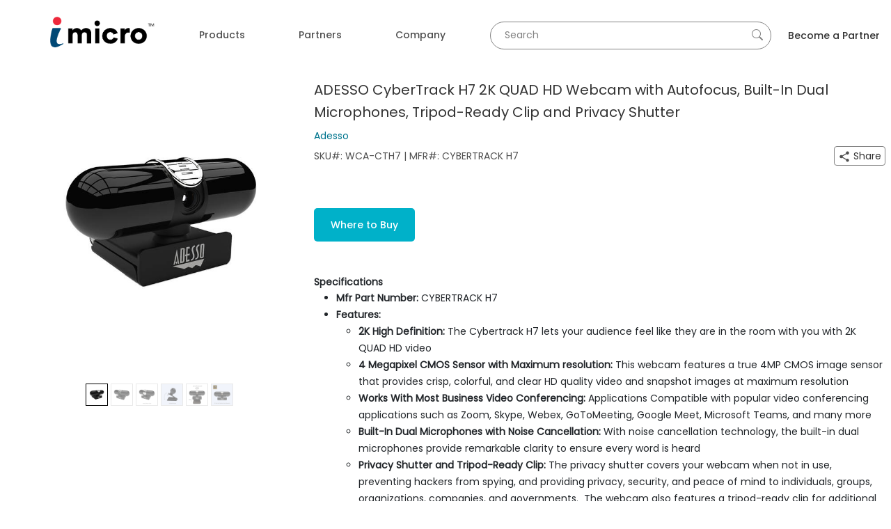

--- FILE ---
content_type: text/html; charset=utf-8
request_url: https://www.imicro.com/product/details/WCA-CTH7/
body_size: 59666
content:
<!DOCTYPE html>
<html class="no-js" lang="en">
    <head>
    <!-- Google tag (gtag.js) -->
    <script async src="https://www.googletagmanager.com/gtag/js?id=G-2W9N27HXKY"></script>
    <script>
        window.dataLayer = window.dataLayer || [];
        function gtag(){dataLayer.push(arguments);}
        gtag('js', new Date());

        gtag('config', 'G-2W9N27HXKY');
    </script>
        <meta charset="utf-8" />
        <title>
             Product Details 
            
                
                    
                
            
        </title>
        
        <input type="hidden" name="csrfmiddlewaretoken" value="NlL9Fd1wdeBedi1Zv5ukM6V2Xqbgrq8ejFKcNlU5tCHSkyoAUVJmxhfh5AlOMhit">
        
        <meta name="description" content="" />
        <meta name="viewport" content="width=device-width, initial-scale=1" />

        
        <link rel="stylesheet" type="text/css" href="/static/css/main.css">
        <link href="/static/css/bootstrap/bootstrap.min.css" rel="stylesheet">
        <link rel="stylesheet" href="https://cdn.jsdelivr.net/npm/bootstrap-icons@1.11.1/font/bootstrap-icons.css">
        <link rel="icon" type="image/png" sizes="32x32" href="/static/images/favicon-32x32.png">
        <link rel="icon" type="image/png" sizes="16x16" href="/static/images/favicon-16x16.png">

        
<link href="/static/css/product-detail.css" rel="stylesheet" />
<style type="text/css">
@media (max-width: 767px) {
  .carousel-item img {
    max-width: 300px !important;
    margin: 0 auto;
  }
  .dropdown-content {
    top: -2px !important;
    left: -50px !important;
  }
}
@media (min-width: 768px) {
  .add-cart-card {
    max-width: 320px;
  }
}
</style>

        <script src="/static/js/htmx/htmx.js"></script>
        
        
    </head>

    <body hx-headers='{"X-CSRFToken": "NlL9Fd1wdeBedi1Zv5ukM6V2Xqbgrq8ejFKcNlU5tCHSkyoAUVJmxhfh5AlOMhit"}'
        class="d-flex flex-column h-100 ">
        
<style>
  #product_nav {
    background: #FFF;
    line-height: 16px;
    /*display: flex !important;*/
  }
  .header-submenu {
    display: none;
    white-space: nowrap;
  }
  @media (min-width: 768px) and (max-width: 991px) {
    .header-submenu {
      position: absolute;
      top: 50%;
      left: 320px;
      transform: translateY(-50%);
      background: #F8F8F8;
      border: 1px solid #E0E0E0;22
      border-radius: 4px;
    }
  }
  @media (max-width: 991px) {
    #product_nav.header-subnav {
      display: block !important;
    }
  }
  @media (min-width: 992px) {
    .header-subnav {
      display: none;
      position: absolute;
      top: 77px;
      background: #F5F5F7;
      border: 1px solid #BDBDBD;
      border-radius: 8px;
    }
    #product_nav {
      left: -13rem;
    }
    #product_nav .header-submenu {
      display: block !important;
    }
    #company_nav {
      top: 53px;
    }
  }
  @media (min-width: 1200px) {
    #product_nav {
      left: -17rem;
    }
  }
  @media (min-width: 1400px) {
    #product_nav {
      left: -9rem;
    }
  }
</style>



<header class="mx-2 ms-md-5 me-md-3 py-2 pt-md-3 ps-5 ps-lg-4">
  <div class="d-md-flex align-items-center align-items-lg-baseline">

    <a class="navbar-brand" href="/">
      <img src="/static/images/imicro_logo.png" id="imicro-logo"/>
    </a>


    <div class="d-lg-flex flex-wrap w-100">

      <nav class="navbar navbar-expand-lg p-0 col-lg-5 ps-xl-5">
        <button
          class="navbar-toggler position-absolute p-1 border-0 background-gray-6" type="button"
          data-bs-toggle="collapse" data-bs-target="#nav_menu"
          aria-controls="nav_menu" aria-expanded="false" aria-label="Toggle navigation">
          <span class="navbar-toggler-icon"></span>
        </button>

        <div id="nav_menu" class="collapse navbar-collapse p-4 py-md-4 p-md-0">
          <div class="w-100">
          <ul class="d-lg-flex justify-content-between">

            <li class="nav-item mb-4 mb-lg-0"
              onmouseenter="if (window.innerWidth > 991) {
                toggleDropdown(productNav, 'flex');
              }"
              onmouseleave="if (window.innerWidth > 991) {
                toggleDropdown(productNav);
              }">
              <a
                id="product_menu"
                class="py-lg-3 px-lg-3 pb-lg-5 h5 gray-2 hover-primary-1 d-md-none d-lg-inline"
                href="/product/">
                <span class="d-md-none">All </span>Products
              </a>

              <ul id="product_nav" class="header-subnav mt-3 mt-md-0 px-lg-3">
                
                <li class="category-link nav-item position-relative mb-4 m-lg-2 m-xl-4">

                  <div class="d-md-flex d-lg-block align-items-center">
                    <a href="/product/?catid=1001010104+1002010102+330030604+1006110105+1006110205"
                      alt="Gaming Computers"
                      class="d-md-flex d-lg-inline align-items-center nowrap h5 gray-2 mb-0 py-2 ps-md-4 hover-primary-1">
                      <img src="/static/images/dropdown-Gaming Computers.png" class="d-none d-md-block me-4 mb-lg-3">
                      Gaming Computers
                    </a>

                    <i class="header-arrow mobile-arrow font-16 gray-1 bi bi-chevron-down hover-cursor ps-3 d-md-none"></i>
                    <i class="tablet-arrow font-12 secondary-1 bi bi-caret-right-fill ps-3 pe-4 ms-auto d-none d-md-inline d-lg-none"></i>
                  </div>

                  <ul class="header-submenu pt-2 py-md-2 px-md-4 px-lg-0">
                  
                  
                  
                  
                    <li class="nav-item">
                      <a href="/product/?catid=1006110105"
                        alt="Keyboards"
                        class="h5 font-12 line-height-24 font-md-14 line-height-md-34 hover-underline">Keyboards</a>
                    </li>
                  
                  
                  
                    <li class="nav-item">
                      <a href="/product/?catid=1006110205"
                        alt="Mics"
                        class="h5 font-12 line-height-24 font-md-14 line-height-md-34 hover-underline">Mics</a>
                    </li>
                  
                  
                  </ul>

                </li>
                
                <li class="category-link nav-item position-relative mb-4 m-lg-2 m-xl-4">

                  <div class="d-md-flex d-lg-block align-items-center">
                    <a href="/product/?catid=30030410+300306+100613+30030121+30030502+30030805+3004"
                      alt="Electronics"
                      class="d-md-flex d-lg-inline align-items-center nowrap h5 gray-2 mb-0 py-2 ps-md-4 hover-primary-1">
                      <img src="/static/images/dropdown-Electronics.png" class="d-none d-md-block me-4 mb-lg-3">
                      Electronics
                    </a>

                    <i class="header-arrow mobile-arrow font-16 gray-1 bi bi-chevron-down hover-cursor ps-3 d-md-none"></i>
                    <i class="tablet-arrow font-12 secondary-1 bi bi-caret-right-fill ps-3 pe-4 ms-auto d-none d-md-inline d-lg-none"></i>
                  </div>

                  <ul class="header-submenu pt-2 py-md-2 px-md-4 px-lg-0">
                  
                  
                  
                  
                    <li class="nav-item">
                      <a href="/product/?catid=30030410+300306"
                        alt="Audio"
                        class="h5 font-12 line-height-24 font-md-14 line-height-md-34 hover-underline">Audio</a>
                    </li>
                  
                  
                  
                    <li class="nav-item">
                      <a href="/product/?catid=100613+30030502+30030805+3004"
                        alt="Camera &amp; Video"
                        class="h5 font-12 line-height-24 font-md-14 line-height-md-34 hover-underline">Camera &amp; Video</a>
                    </li>
                  
                  
                  </ul>

                </li>
                
                <li class="category-link nav-item position-relative mb-4 m-lg-2 m-xl-4">

                  <div class="d-md-flex d-lg-block align-items-center">
                    <a href="/product/?catid=100605+10040106+10040301+10040901+10040902+10041004+10041006+1006020201+10060604+10061604+10061605+70040301+10061001+10060901+10060904"
                      alt="PC Components"
                      class="d-md-flex d-lg-inline align-items-center nowrap h5 gray-2 mb-0 py-2 ps-md-4 hover-primary-1">
                      <img src="/static/images/dropdown-PC Components.png" class="d-none d-md-block me-4 mb-lg-3">
                      PC Components
                    </a>

                    <i class="header-arrow mobile-arrow font-16 gray-1 bi bi-chevron-down hover-cursor ps-3 d-md-none"></i>
                    <i class="tablet-arrow font-12 secondary-1 bi bi-caret-right-fill ps-3 pe-4 ms-auto d-none d-md-inline d-lg-none"></i>
                  </div>

                  <ul class="header-submenu pt-2 py-md-2 px-md-4 px-lg-0">
                  
                  
                  
                  
                    <li class="nav-item">
                      <a href="/product/?catid=100605"
                        alt="Computer Cases"
                        class="h5 font-12 line-height-24 font-md-14 line-height-md-34 hover-underline">Computer Cases</a>
                    </li>
                  
                  
                  
                    <li class="nav-item">
                      <a href="/product/?catid=10040106+10040301+10040901+10040902+10041004+10041006+1006020201+10060604+10061604+10061605+70040301"
                        alt="External Hardware"
                        class="h5 font-12 line-height-24 font-md-14 line-height-md-34 hover-underline">External Hardware</a>
                    </li>
                  
                  
                  
                    <li class="nav-item">
                      <a href="/product/?catid=10061001+10061605"
                        alt="Fans &amp; Cooling"
                        class="h5 font-12 line-height-24 font-md-14 line-height-md-34 hover-underline">Fans &amp; Cooling</a>
                    </li>
                  
                  
                  </ul>

                </li>
                
                <li class="category-link nav-item position-relative mb-4 m-lg-2 m-xl-4">

                  <div class="d-md-flex d-lg-block align-items-center">
                    <a href="/product/?catid=300306+30030905+30030906+10061101+10061103+10061102+10061103+10061106+10061110+100302"
                      alt="Office Solutions"
                      class="d-md-flex d-lg-inline align-items-center nowrap h5 gray-2 mb-0 py-2 ps-md-4 hover-primary-1">
                      <img src="/static/images/dropdown-Office Solutions.png" class="d-none d-md-block me-4 mb-lg-3">
                      Office Solutions
                    </a>

                    <i class="header-arrow mobile-arrow font-16 gray-1 bi bi-chevron-down hover-cursor ps-3 d-md-none"></i>
                    <i class="tablet-arrow font-12 secondary-1 bi bi-caret-right-fill ps-3 pe-4 ms-auto d-none d-md-inline d-lg-none"></i>
                  </div>

                  <ul class="header-submenu pt-2 py-md-2 px-md-4 px-lg-0">
                  
                  
                  
                  
                    <li class="nav-item">
                      <a href="/product/?catid=300306+30030905+30030906"
                        alt="Headsets"
                        class="h5 font-12 line-height-24 font-md-14 line-height-md-34 hover-underline">Headsets</a>
                    </li>
                  
                  
                  
                    <li class="nav-item">
                      <a href="/product/?catid=10061101+10061103"
                        alt="Keyboards"
                        class="h5 font-12 line-height-24 font-md-14 line-height-md-34 hover-underline">Keyboards</a>
                    </li>
                  
                  
                  
                    <li class="nav-item">
                      <a href="/product/?catid=10061102+10061103+10061106+10061110"
                        alt="Mics"
                        class="h5 font-12 line-height-24 font-md-14 line-height-md-34 hover-underline">Mics</a>
                    </li>
                  
                  
                  
                    <li class="nav-item">
                      <a href="/product/?catid=100302"
                        alt="Scanners"
                        class="h5 font-12 line-height-24 font-md-14 line-height-md-34 hover-underline">Scanners</a>
                    </li>
                  
                  
                  </ul>

                </li>
                
                <li class="category-link nav-item position-relative mb-4 m-lg-2 m-xl-4">

                  <div class="d-md-flex d-lg-block align-items-center">
                    <a href="/product/?catid=100403+100407+100410+10061609+100501+10050603+10050703+10050704+100502"
                      alt="Networking"
                      class="d-md-flex d-lg-inline align-items-center nowrap h5 gray-2 mb-0 py-2 ps-md-4 hover-primary-1">
                      <img src="/static/images/dropdown-Networking.png" class="d-none d-md-block me-4 mb-lg-3">
                      Networking
                    </a>

                    <i class="header-arrow mobile-arrow font-16 gray-1 bi bi-chevron-down hover-cursor ps-3 d-md-none"></i>
                    <i class="tablet-arrow font-12 secondary-1 bi bi-caret-right-fill ps-3 pe-4 ms-auto d-none d-md-inline d-lg-none"></i>
                  </div>

                  <ul class="header-submenu pt-2 py-md-2 px-md-4 px-lg-0">
                  
                  
                  
                  
                    <li class="nav-item">
                      <a href="/product/?catid=100403+100407+100410+10061609"
                        alt="NAS &amp; DAS"
                        class="h5 font-12 line-height-24 font-md-14 line-height-md-34 hover-underline">NAS &amp; DAS</a>
                    </li>
                  
                  
                  
                    <li class="nav-item">
                      <a href="/product/?catid=100501+10050603+10050703+10050704"
                        alt="Router"
                        class="h5 font-12 line-height-24 font-md-14 line-height-md-34 hover-underline">Router</a>
                    </li>
                  
                  
                  
                    <li class="nav-item">
                      <a href="/product/?catid=100502"
                        alt="Switch"
                        class="h5 font-12 line-height-24 font-md-14 line-height-md-34 hover-underline">Switch</a>
                    </li>
                  
                  
                  </ul>

                </li>
                
                <li class="category-link nav-item position-relative mb-4 m-lg-2 m-xl-4">

                  <div class="d-md-flex d-lg-block align-items-center">
                    <a href="/product/?catid=10060905+30020301+40030203"
                      alt="New Lifestyle"
                      class="d-md-flex d-lg-inline align-items-center nowrap h5 gray-2 mb-0 py-2 ps-md-4 hover-primary-1">
                      <img src="/static/images/dropdown-New Lifestyle.png" class="d-none d-md-block me-4 mb-lg-3">
                      New Lifestyle
                    </a>

                    <i class="header-arrow mobile-arrow font-16 gray-1 bi bi-chevron-down hover-cursor ps-3 d-md-none"></i>
                    <i class="tablet-arrow font-12 secondary-1 bi bi-caret-right-fill ps-3 pe-4 ms-auto d-none d-md-inline d-lg-none"></i>
                  </div>

                  <ul class="header-submenu pt-2 py-md-2 px-md-4 px-lg-0">
                  
                  
                  
                  
                    <li class="nav-item">
                      <a href="/product/?catid=10060905"
                        alt="Power Stations"
                        class="h5 font-12 line-height-24 font-md-14 line-height-md-34 hover-underline">Power Stations</a>
                    </li>
                  
                  
                  
                    <li class="nav-item">
                      <a href="/product/?catid=30020301+40030203"
                        alt="Wearables"
                        class="h5 font-12 line-height-24 font-md-14 line-height-md-34 hover-underline">Wearables</a>
                    </li>
                  
                  
                  </ul>

                </li>
                
                <li class="category-link nav-item position-relative mb-4 m-lg-2 m-xl-4">

                  <div class="d-md-flex d-lg-block align-items-center">
                    <a href="/product/?catid=10050306+100509+100602+10060601+10060604+10061104+30010109+30030924+10060204+10061608"
                      alt="Accessories"
                      class="d-md-flex d-lg-inline align-items-center nowrap h5 gray-2 mb-0 py-2 ps-md-4 hover-primary-1">
                      <img src="/static/images/dropdown-Accessories.png" class="d-none d-md-block me-4 mb-lg-3">
                      Accessories
                    </a>

                    <i class="header-arrow mobile-arrow font-16 gray-1 bi bi-chevron-down hover-cursor ps-3 d-md-none"></i>
                    <i class="tablet-arrow font-12 secondary-1 bi bi-caret-right-fill ps-3 pe-4 ms-auto d-none d-md-inline d-lg-none"></i>
                  </div>

                  <ul class="header-submenu pt-2 py-md-2 px-md-4 px-lg-0">
                  
                  
                  
                  
                    <li class="nav-item">
                      <a href="/product/?catid=10050306+100509+100602+10060601+10060604+10061104+30010109+30030924"
                        alt="Cable &amp; Interconnects"
                        class="h5 font-12 line-height-24 font-md-14 line-height-md-34 hover-underline">Cable &amp; Interconnects</a>
                    </li>
                  
                  
                  
                    <li class="nav-item">
                      <a href="/product/?catid=10060204+10061608"
                        alt="USB Hubs"
                        class="h5 font-12 line-height-24 font-md-14 line-height-md-34 hover-underline">USB Hubs</a>
                    </li>
                  
                  
                  </ul>

                </li>
                
              </ul>
            </li>


            <li class="nav-item mb-4 mb-lg-0">
              <a href="/partner" alt="Partners" class="py-d-2 ps-md-4 py-lg-3 px-lg-3 pb-lg-5 h5 mb-4 gray-2 hover-primary-1">Partners</a>
            </li>


            <li class="category-link nav-item position-relative mb-lg-0"
              onmouseenter="if (window.innerWidth > 991) {
                toggleDropdown(companyNav);
              }"
              onmouseleave="if (window.innerWidth > 991) {
                toggleDropdown(companyNav);
              }"
              onclick="if (window.innerWidth < 768) {
                toggleDropdownChangeArrows(
                  companyNav,
                  document.getElementById('company_arrow'),
                  headerSubmenus, headerArrows
                );
              }"
              >
              <a class="py-md-2 ps-md-4 py-lg-3 px-lg-3 pb-lg-5 h5 gray-2">Company</a>

              <i class="header-arrow font-16 gray-1 bi bi-chevron-down hover-cursor ps-3 d-md-none" id="company_arrow"></i>
              <i class="tablet-arrow font-12 secondary-1 bi bi-caret-right-fill ps-3 pe-4 float-end d-none d-md-inline d-lg-none"></i>

              <ul id="company_nav" class="header-subnav header-submenu pt-1 py-md-3 px-md-5">
                <li class="nav-item">
                  <a href="/about/"
                    alt="About Us"
                    class="h5 font-12 font-md-14 font-lg-14 line-height-24 line-height-md-34 line-height-lg-34 hover-underline gray-2
                    ">
                    About Us
                  </a>
                </li>
                <li class="nav-item">
                  <a href="/contact/"
                    alt="Contact Us"
                    class="h5 font-12 font-md-14 font-lg-14 line-height-24 line-height-md-34 line-height-lg-34 hover-underline gray-2
                    ">
                    Contact Us
                  </a>
                </li>
                <li class="nav-item">
                  <a href="/where-to-buy/"
                    alt="Where to Buy"
                    class="h5 font-12 font-md-14 font-lg-14 line-height-24 line-height-md-34 line-height-lg-34 hover-underline gray-2
                    ">
                    Where to Buy
                  </a>
                </li>
              </ul>
            </li>

          </ul>
          </div>
        </div>
      </nav>


      <div class="d-md-flex align-items-center col-lg-7 ps-md-5 float-lg-end">
        <form action="/product/" method="get" id="searchbar"
          class="input-btn-sm flex-grow-1 mt-2 mt-md-0">
          <input type="search" placeholder="Search" name="q"
            class="form-control rounded-pill border-gray-3 gray-3 py-2 input-sm">
          <button><i class="bi-search font-16 gray-3"></i></button>
        </form>

        <a id="partner_cta" alt="Become a Partner" href="/contact/"
          class="font-sm-12 font-14 h5 text-decoration-none hover-underline ms-4 mb-0">Become a Partner</a>
      </div>

    </div>

  </div>
</header>


<script>
  const productNav = document.getElementById("product_nav");
  const companyNav = document.getElementById("company_nav");
  function toggleDropdown(element, style='block') {
    let display = element.style.display;
    if (display == 'none' || display == '') {
      element.style.display = style;
    } else {
      element.style.display = 'none';
    }
  }

  const upArrow = 'bi-chevron-up';
  const downArrow = 'bi-chevron-down';
  function toggleDropdownChangeArrows(element, icon, dropdowns, arrows) {
    if (icon.classList.contains(downArrow)) {
      // Close any open dropdowns
      for (var i = 0; i < dropdowns.length; ++i) {
        let dropdown = dropdowns[i];
        if (dropdown.style.display == 'block') {
          dropdown.style.display = 'none';
        }
      }
      // Reset all arrows to down
      for (var i = 0; i < arrows.length; ++i) {
        arrows[i].classList.remove(upArrow);
        arrows[i].classList.add(downArrow);
      }
      // Show new dropdown
      icon.classList.remove(downArrow);
      icon.classList.add(upArrow);
      element.style.display = 'block';
    } else {
      // Hide dropdown
      icon.classList.remove(upArrow);
      icon.classList.add(downArrow);
      element.style.display = 'none';
    }
  }


  // Add dropdown functions
  const headerCategories = document.getElementsByClassName('category-link');
  const headerSubmenus = document.getElementsByClassName('header-submenu');
  const headerArrows = document.getElementsByClassName('header-arrow');
  for (var i = 0; i < headerCategories.length; ++i) {
    var category = headerCategories[i];
    let submenu = category.querySelector('.header-submenu');

    // Toggle dropdown and change arrow icons when user taps chevron arrow
    let mobileArrow = category.querySelector('.mobile-arrow');
    if (mobileArrow) {
      mobileArrow.addEventListener(
        'click',
        function() {
          toggleDropdownChangeArrows(submenu, this, headerSubmenus, headerArrows);
        }
      );
    }

    // Toggle dropdown when tablet user taps orange arrow
    category.querySelector('.tablet-arrow').addEventListener(
      'click',
      function() {
        toggleDropdown(submenu);
      }
    );

    // Toggle submenu when user hovers over category
    category.addEventListener(
      'mouseenter',
      function() {
        if (window.innerWidth > 767 && window.innerWidth < 992) {
          toggleDropdown(submenu);
        }
      }
    );
    category.addEventListener(
      'mouseleave',
      function() {
        if (!submenu.matches(':hover') && window.innerWidth > 767 && window.innerWidth < 992) {
          toggleDropdown(submenu);
        }
      }
    );
  }

  // Hide any open submenus if user resizes past mobile
  window.addEventListener('resize', function() {
    if (window.innerWidth > 767) {
      for (var i = 0; i < headerSubmenus.length; ++i) {
        headerSubmenus[i].style.display = 'none';
      }
    };
  });
</script>



<style>
  .cf-turnstile iframe {
    width: 100% !important;
  }
</style>


<div class="modal fade" id="LoginModal" tabindex="-1" aria-labelledby="loginModalLabel" aria-hidden="true">
  <div class="modal-dialog modal-dialog-centered">
    <div class="modal-content">

      <div class="modal-header pt-4 pb-0 px-3 border-0">
        <button type="button" class="btn-close float-end" data-bs-dismiss="modal" aria-label="Close"></button>
      </div>

      <div class="modal-body pt-0 pb-5 px-4">
        <div class="position-relative mb-5 pb-3">
          <h1 class="modal-title h2 text-center" id="loginModalLabel">Sign In</h1>
          <div id="modalLoginErrorMsg" class="accent-red mt-1 d-none">Please make sure all required fields have valid inputs!</div>
        </div>

        <form id="modalLoginForm" method="post" action="/login/">
          <input type="hidden" name="csrfmiddlewaretoken" value="NlL9Fd1wdeBedi1Zv5ukM6V2Xqbgrq8ejFKcNlU5tCHSkyoAUVJmxhfh5AlOMhit">
          <div id="modallogin_error_msg"></div>

          <div class="mb-2 px-1">
            <div class="row">
              <div class="col pb-3">
                <label class="h5" for="modalEmailInput">Email or Phone Number</label>
                <input type="text" required
                  data-invalid-msg="Please enter your email or phone number."
                  id="modalEmailInput" class="required form-control"
                  name="username" maxlength="100">
              </div>
            </div>
          </div>

          <div class="mb-2 px-1">
            <div class="col">
              <label class="h5" for="modalPasswordInput">Password</label>
              <div class="input-btn">
                <input type="password" required
                  data-invalid-msg="Please enter your password."
                  id="modalPasswordInput" class="required form-control"
                  name="password" maxlength="100">
                <button><i class="bi-eye font-xl gray-2"></i></button>
              </div>
            </div>
          </div>

          <div class="d-flex align-items-center justify-content-between h5 mt-3 mb-1 px-2 pb-3 font-sm-10">
            <label class="gray-2" for="inputRemember">
              <input type="checkbox" id="inputRemember" name="remember_me" value="remember_me" class="checkbox-sm"> Remember me
            </label>
            <a class="primary-1 text-decoration-none text-end ms-3" href="/forgot-password">Forgot your password?</a>
          </div>

          
          <div class="cf-turnstile" data-sitekey="0x4AAAAAAAP3RTOfmrXIH2sR"></div>

          <button type="submit" class="btn btn-md btn-primary w-100 mt-4" id="modalLoginBtn">Sign In</button>
          <input type="hidden" name="next" value="">
        </form>

        <div class="d-flex flex-row align-items-center my-4 py-1">
          <hr class="col-3">
            <div class="col-6 h5 mb-0 gray-2 text-center">Don't have an account</div>
          <hr class="col-3">
        </div>

        <a href=/signup/ class="btn btn-md gray-2 w-100 mb-3">Create Account</a>
      </div>

    </div>
  </div>
</div>



<script type="text/javascript" src="/static/js/turnstile.js"></script>
<script>
  let modalLoginForm = document.getElementById("modalLoginForm");
  modalLoginForm.addEventListener("submit", verifyTurnstileResponse);
</script>



<script src="https://challenges.cloudflare.com/turnstile/v0/api.js" async defer></script>



        
        <div id="messages">
            
        </div>
        

        
        

        <main class="flex-shrink-0 main-px main-py mb-5">
            
<div class="restricted-width">
  <div class="d-md-flex flex-row justify-content-between mb-2 centered-content">
    
    <div class="col-md-4">
      <div
        id="carouselExampleIndicators"
        class="carousel carousel-dark slide main-caro"
      >
        <div class="carousel-inner mb-3">
          
          <div class="carousel-item  active">
            <a data-bs-toggle="modal" data-bs-target="#ProductModal">
              <img
                src="/static/images/uploads/W/C/A/WCA-CTH7/WCA-CTH7_LG.JPG"
                class="d-block w-100"
                alt="ADESSO CyberTrack H7 2K QUAD HD Webcam with Autofocus, Built-In Dual Microphones, Tripod-Ready Clip and Privacy Shutter | CYBERTRACK H7"
                id="main-image"
              />
            </a>
          </div>
          
          <div class="carousel-item ">
            <a data-bs-toggle="modal" data-bs-target="#ProductModal">
              <img
                src="/static/images/uploads/W/C/A/WCA-CTH7/WCA-CTH7.1_LG.JPG"
                class="d-block w-100"
                alt="ADESSO CyberTrack H7 2K QUAD HD Webcam with Autofocus, Built-In Dual Microphones, Tripod-Ready Clip and Privacy Shutter | CYBERTRACK H7"
                id="main-image"
              />
            </a>
          </div>
          
          <div class="carousel-item ">
            <a data-bs-toggle="modal" data-bs-target="#ProductModal">
              <img
                src="/static/images/uploads/W/C/A/WCA-CTH7/WCA-CTH7.2_LG.JPG"
                class="d-block w-100"
                alt="ADESSO CyberTrack H7 2K QUAD HD Webcam with Autofocus, Built-In Dual Microphones, Tripod-Ready Clip and Privacy Shutter | CYBERTRACK H7"
                id="main-image"
              />
            </a>
          </div>
          
          <div class="carousel-item ">
            <a data-bs-toggle="modal" data-bs-target="#ProductModal">
              <img
                src="/static/images/uploads/W/C/A/WCA-CTH7/WCA-CTH7.3_LG.JPG"
                class="d-block w-100"
                alt="ADESSO CyberTrack H7 2K QUAD HD Webcam with Autofocus, Built-In Dual Microphones, Tripod-Ready Clip and Privacy Shutter | CYBERTRACK H7"
                id="main-image"
              />
            </a>
          </div>
          
          <div class="carousel-item ">
            <a data-bs-toggle="modal" data-bs-target="#ProductModal">
              <img
                src="/static/images/uploads/W/C/A/WCA-CTH7/WCA-CTH7.4_LG.JPG"
                class="d-block w-100"
                alt="ADESSO CyberTrack H7 2K QUAD HD Webcam with Autofocus, Built-In Dual Microphones, Tripod-Ready Clip and Privacy Shutter | CYBERTRACK H7"
                id="main-image"
              />
            </a>
          </div>
          
          <div class="carousel-item ">
            <a data-bs-toggle="modal" data-bs-target="#ProductModal">
              <img
                src="/static/images/uploads/W/C/A/WCA-CTH7/WCA-CTH7.5_LG.JPG"
                class="d-block w-100"
                alt="ADESSO CyberTrack H7 2K QUAD HD Webcam with Autofocus, Built-In Dual Microphones, Tripod-Ready Clip and Privacy Shutter | CYBERTRACK H7"
                id="main-image"
              />
            </a>
          </div>
          
        </div>

        

        <div class="carousel-indicators clickable-group mt-3" id="small_images">
          
          <div>
            <button
              type="button"
              data-bs-target="#carouselExampleIndicators"
              data-bs-slide-to="0"
              class="main-small-image
               active
              "
              {%
              if
              forloop.first
              %}
              aria-current="true"
              {%
              endif
              %}
            >
              <img 
                class="d-block w-100 img-fluid clickable-item  clicked "
                src="/static/images/uploads/W/C/A/WCA-CTH7/WCA-CTH7_LG.JPG"
                alt="ADESSO CyberTrack H7 2K QUAD HD Webcam with Autofocus, Built-In Dual Microphones, Tripod-Ready Clip and Privacy Shutter | CYBERTRACK H7"
                data-image-src="/static/images/uploads/W/C/A/WCA-CTH7/WCA-CTH7_LG.JPG"
              />
            </button>
          </div>
          
          <div>
            <button
              type="button"
              data-bs-target="#carouselExampleIndicators"
              data-bs-slide-to="1"
              class="main-small-image
              
              "
              {%
              if
              forloop.first
              %}
              aria-current="true"
              {%
              endif
              %}
            >
              <img 
                class="d-block w-100 img-fluid clickable-item "
                src="/static/images/uploads/W/C/A/WCA-CTH7/WCA-CTH7.1_LG.JPG"
                alt="ADESSO CyberTrack H7 2K QUAD HD Webcam with Autofocus, Built-In Dual Microphones, Tripod-Ready Clip and Privacy Shutter | CYBERTRACK H7"
                data-image-src="/static/images/uploads/W/C/A/WCA-CTH7/WCA-CTH7.1_LG.JPG"
              />
            </button>
          </div>
          
          <div>
            <button
              type="button"
              data-bs-target="#carouselExampleIndicators"
              data-bs-slide-to="2"
              class="main-small-image
              
              "
              {%
              if
              forloop.first
              %}
              aria-current="true"
              {%
              endif
              %}
            >
              <img 
                class="d-block w-100 img-fluid clickable-item "
                src="/static/images/uploads/W/C/A/WCA-CTH7/WCA-CTH7.2_LG.JPG"
                alt="ADESSO CyberTrack H7 2K QUAD HD Webcam with Autofocus, Built-In Dual Microphones, Tripod-Ready Clip and Privacy Shutter | CYBERTRACK H7"
                data-image-src="/static/images/uploads/W/C/A/WCA-CTH7/WCA-CTH7.2_LG.JPG"
              />
            </button>
          </div>
          
          <div>
            <button
              type="button"
              data-bs-target="#carouselExampleIndicators"
              data-bs-slide-to="3"
              class="main-small-image
              
              "
              {%
              if
              forloop.first
              %}
              aria-current="true"
              {%
              endif
              %}
            >
              <img 
                class="d-block w-100 img-fluid clickable-item "
                src="/static/images/uploads/W/C/A/WCA-CTH7/WCA-CTH7.3_LG.JPG"
                alt="ADESSO CyberTrack H7 2K QUAD HD Webcam with Autofocus, Built-In Dual Microphones, Tripod-Ready Clip and Privacy Shutter | CYBERTRACK H7"
                data-image-src="/static/images/uploads/W/C/A/WCA-CTH7/WCA-CTH7.3_LG.JPG"
              />
            </button>
          </div>
          
          <div>
            <button
              type="button"
              data-bs-target="#carouselExampleIndicators"
              data-bs-slide-to="4"
              class="main-small-image
              
              "
              {%
              if
              forloop.first
              %}
              aria-current="true"
              {%
              endif
              %}
            >
              <img 
                class="d-block w-100 img-fluid clickable-item "
                src="/static/images/uploads/W/C/A/WCA-CTH7/WCA-CTH7.4_LG.JPG"
                alt="ADESSO CyberTrack H7 2K QUAD HD Webcam with Autofocus, Built-In Dual Microphones, Tripod-Ready Clip and Privacy Shutter | CYBERTRACK H7"
                data-image-src="/static/images/uploads/W/C/A/WCA-CTH7/WCA-CTH7.4_LG.JPG"
              />
            </button>
          </div>
          
          <div>
            <button
              type="button"
              data-bs-target="#carouselExampleIndicators"
              data-bs-slide-to="5"
              class="main-small-image
              
              "
              {%
              if
              forloop.first
              %}
              aria-current="true"
              {%
              endif
              %}
            >
              <img 
                class="d-block w-100 img-fluid clickable-item "
                src="/static/images/uploads/W/C/A/WCA-CTH7/WCA-CTH7.5_LG.JPG"
                alt="ADESSO CyberTrack H7 2K QUAD HD Webcam with Autofocus, Built-In Dual Microphones, Tripod-Ready Clip and Privacy Shutter | CYBERTRACK H7"
                data-image-src="/static/images/uploads/W/C/A/WCA-CTH7/WCA-CTH7.5_LG.JPG"
              />
            </button>
          </div>
          
        </div>
      </div>
    </div>

    
    <div
      class="product-section flex-grow-1 d-flex flex-column ms-3 col-md-8"
    >
      
      <div class="title-area">
        <p class="detail-section h2 product-title">ADESSO CyberTrack H7 2K QUAD HD Webcam with Autofocus, Built-In Dual Microphones, Tripod-Ready Clip and Privacy Shutter</p>
        <div class="mt-2"><a href="/product/?mfid=609&brand=Adesso" class="primary-2">Adesso</a></div>
        <div class="detail-section d-flex flex-row justify-content-between mt-2">
          <p class="product-nums">
            SKU#: WCA-CTH7 | MFR#: CYBERTRACK H7
          </p>
          
          <div class="dropdown text-nowrap ms-4">
            <a id="dropdownButton" class="dropdown-button">
              <img src="/static/images/share-icon.svg" alt="share-icon" class="share-icon">&nbsp;Share
            </a>
            <div id="dropdownContent" class="dropdown-content">
              <div class="d-flex flex-column">
                
                <a href=
                "mailto:?subject=I%20found%20this%20product%20from%20iMicro%20and%20thought%20of%20you!
                &body=Check%20it%20out:%0A%0AADESSO CyberTrack H7 2K QUAD HD Webcam with Autofocus, Built-In Dual Microphones, Tripod-Ready Clip and Privacy Shutter%0A%0Awww.imicro.com/product/details/WCA-CTH7/"
                >
                <img src="/static/images/envelope-icon.svg" alt="envelope-icon" class="share-icon">&nbsp;&nbsp;Email
                </a>
                
                <a href="https://www.facebook.com/sharer.php?u=www.imicro.com/product/details/WCA-CTH7/" target="_blank">
                  <img src="/static/images/fb-icon.svg" alt="facebook-icon">&nbsp;&nbsp;Facebook
                </a>
                
                <a href="https://twitter.com/intent/tweet?text=ADESSO CyberTrack H7 2K QUAD HD Webcam with Autofocus, Built-In Dual Microphones, Tripod-Ready Clip and Privacy Shutter&url=www.imicro.com/product/details/WCA-CTH7/%20%23imicro" target="_blank">
                  <img src="/static/images/twit-x-icon.svg" alt="twitter-x-icon">&nbsp;&nbsp;Twitter
                </a>
                
                <a id="copyLinkButton">
                  <img src="/static/images/link-icon.svg" alt="link-icon" class="link-icon">&nbsp;&nbsp;<span id="copyLinkText">Copy Link</span>
                </a>
              </div>
            </div>
          </div>
        </div>
      </div>
      <form hx-post="/order/add-to-cart/"
            hx-headers='{"X-CSRFToken": "NlL9Fd1wdeBedi1Zv5ukM6V2Xqbgrq8ejFKcNlU5tCHSkyoAUVJmxhfh5AlOMhit"}'
            hx-target="#addItemOffcanvas"
            novalidate
            >
        
        <div class="add-cart-card d-flex flex-column">  
          
          <div class="d-flex flex-row justify-content-start price detail-section">
            
            
        </div>
      
      
      

        
      
      <div class="mt-5">
        <button class="btn btn-lg btn-primary px-4"><a alt="Where to Buy" href="/where-to-buy">Where to Buy</a></button>
      </div>
      
      
      
      
      </div>
    </form>
    
    <div class="detail-section product-description">
      <div class="detail-section mt-5"><p><b>Specifications</b></p><ul><li><strong>Mfr Part Number:&nbsp;</strong>CYBERTRACK H7</li><li><strong>Features:</strong><ul><li><strong>2K High Definition:</strong> The Cybertrack H7 lets your audience feel like they are in the room with you with 2K QUAD HD video</li><li><strong>4 Megapixel CMOS Sensor with Maximum resolution:</strong> This webcam features a true 4MP CMOS image sensor that provides crisp, colorful, and clear HD quality video and snapshot images at maximum resolution</li><li><strong>Works With Most Business Video Conferencing:</strong> Applications Compatible with popular video conferencing applications such as Zoom, Skype, Webex, GoToMeeting, Google Meet, Microsoft Teams, and many more</li><li><strong>Built-In Dual Microphones with Noise Cancellation: </strong>With noise cancellation technology, the built-in dual microphones provide remarkable clarity to ensure every word is heard</li><li><strong>Privacy Shutter and Tripod-Ready Clip:</strong> The privacy shutter covers your webcam when not in use, preventing hackers from spying, and providing privacy, security, and peace of mind to individuals, groups, organizations, companies, and governments.&nbsp; The webcam also features a tripod-ready clip for additional placement options</li></ul></li><li><strong>Image Sensor:</strong> 2K High-Resolution CMOS Sensor</li><li><strong>Resolution:</strong> 2560 x 1440</li><li><strong>File Format:</strong> YUY2, MJPG</li><li><strong>Field of View:</strong> 80 Degrees</li><li><strong>Interface: </strong>USB 2.0</li><li><strong>Frame Rate:</strong> 30 fps</li><li><strong>Dynamic Range:</strong> &gt;72db</li><li><strong>Focus:</strong> Auto Focus</li><li><strong>Features:</strong> Saturation, Contrast, Acutance, White Balance, Exposure</li><li><strong>Requirements:</strong><ul><li><strong>Operating System:</strong> Windows 10/8/7/Vista; Mac OS X&nbsp;10.6</li><li><strong>Connectivity Interface:</strong> USB 2.0 port</li></ul></li><li><strong>Includes:</strong> CyberTrack H7 Desktop Webcam</li><li><strong>Dimensions:</strong>&nbsp;2.36 x 1.97 x 2.48 inch (60 x 50 x&nbsp;63mm)</li><li><strong>Weight:</strong>&nbsp;0.20&nbsp;lb (100g)</li><li>*All images and descriptions are for illustrative purposes only. Visual representation of the products may not be perfectly accurate. Product specification, functions and appearance may vary by models and differ from country to country. All specifications are subject to change without notice. Although we endeavor to present the most precise and comprehensive information at the time of publication, a small number of items may contain typography or photography errors. Products may not be available in all markets. We recommend you to check with sales for exact offers.</li></ul><p><br></p></div>
    </div>
    </div>
  </div>
  
<div
  class="offcanvas offcanvas-end additem-offcanvas"
  tabindex="-1"
  id="addItemOffcanvas"
  aria-labelledby="addItemOffcanvasLabel"
>
  
</div>
 
  <div class="modal fade" id="ProductModal" tabindex="-1" aria-labelledby="productModalLabel" aria-hidden="true">
    <div class="modal-dialog modal-lg">
      <div class="modal-content">
        <div class="modal-body">
            <div>
                <div
                  id="carouselExampleIndicatorsModal"
                  class="carousel carousel-dark slide"
                >
                    <div>
                        <div class="carousel-inner">
                            
                            <div class="carousel-item  active">
                                <img
                                src="/static/images/uploads/W/C/A/WCA-CTH7/WCA-CTH7_LG.JPG"
                                class="d-block w-100"
                                alt="ADESSO CyberTrack H7 2K QUAD HD Webcam with Autofocus, Built-In Dual Microphones, Tripod-Ready Clip and Privacy Shutter | CYBERTRACK H7"
                                />
                            </a>
                            </div>
                            
                            <div class="carousel-item ">
                                <img
                                src="/static/images/uploads/W/C/A/WCA-CTH7/WCA-CTH7.1_LG.JPG"
                                class="d-block w-100"
                                alt="ADESSO CyberTrack H7 2K QUAD HD Webcam with Autofocus, Built-In Dual Microphones, Tripod-Ready Clip and Privacy Shutter | CYBERTRACK H7"
                                />
                            </a>
                            </div>
                            
                            <div class="carousel-item ">
                                <img
                                src="/static/images/uploads/W/C/A/WCA-CTH7/WCA-CTH7.2_LG.JPG"
                                class="d-block w-100"
                                alt="ADESSO CyberTrack H7 2K QUAD HD Webcam with Autofocus, Built-In Dual Microphones, Tripod-Ready Clip and Privacy Shutter | CYBERTRACK H7"
                                />
                            </a>
                            </div>
                            
                            <div class="carousel-item ">
                                <img
                                src="/static/images/uploads/W/C/A/WCA-CTH7/WCA-CTH7.3_LG.JPG"
                                class="d-block w-100"
                                alt="ADESSO CyberTrack H7 2K QUAD HD Webcam with Autofocus, Built-In Dual Microphones, Tripod-Ready Clip and Privacy Shutter | CYBERTRACK H7"
                                />
                            </a>
                            </div>
                            
                            <div class="carousel-item ">
                                <img
                                src="/static/images/uploads/W/C/A/WCA-CTH7/WCA-CTH7.4_LG.JPG"
                                class="d-block w-100"
                                alt="ADESSO CyberTrack H7 2K QUAD HD Webcam with Autofocus, Built-In Dual Microphones, Tripod-Ready Clip and Privacy Shutter | CYBERTRACK H7"
                                />
                            </a>
                            </div>
                            
                            <div class="carousel-item ">
                                <img
                                src="/static/images/uploads/W/C/A/WCA-CTH7/WCA-CTH7.5_LG.JPG"
                                class="d-block w-100"
                                alt="ADESSO CyberTrack H7 2K QUAD HD Webcam with Autofocus, Built-In Dual Microphones, Tripod-Ready Clip and Privacy Shutter | CYBERTRACK H7"
                                />
                            </a>
                            </div>
                            
                        </div>
                
                        <div id="carousel_small_images">
                            
                        </div>
                    </div>
                    <div class="carousel-indicators clickable-group" id="small_images">
                        
                        <div>
                        <button
                            type="button"
                            data-bs-target="#carouselExampleIndicatorsModal"
                            data-bs-slide-to="0"
                            class="main-small-image
                             active
                            "
                            
                            aria-current="true"
                            
                        >
                            <img
                            class="d-block w-100 img-fluid
                            
                            clicked
                            
                            "
                            src="/static/images/uploads/W/C/A/WCA-CTH7/WCA-CTH7_LG.JPG"
                            alt="ADESSO CyberTrack H7 2K QUAD HD Webcam with Autofocus, Built-In Dual Microphones, Tripod-Ready Clip and Privacy Shutter | CYBERTRACK H7"
                            />
                        </button>
                        </div>
                        
                        <div>
                        <button
                            type="button"
                            data-bs-target="#carouselExampleIndicatorsModal"
                            data-bs-slide-to="1"
                            class="main-small-image
                            
                            "
                            
                        >
                            <img
                            class="d-block w-100 img-fluid
                            
                            "
                            src="/static/images/uploads/W/C/A/WCA-CTH7/WCA-CTH7.1_LG.JPG"
                            alt="ADESSO CyberTrack H7 2K QUAD HD Webcam with Autofocus, Built-In Dual Microphones, Tripod-Ready Clip and Privacy Shutter | CYBERTRACK H7"
                            />
                        </button>
                        </div>
                        
                        <div>
                        <button
                            type="button"
                            data-bs-target="#carouselExampleIndicatorsModal"
                            data-bs-slide-to="2"
                            class="main-small-image
                            
                            "
                            
                        >
                            <img
                            class="d-block w-100 img-fluid
                            
                            "
                            src="/static/images/uploads/W/C/A/WCA-CTH7/WCA-CTH7.2_LG.JPG"
                            alt="ADESSO CyberTrack H7 2K QUAD HD Webcam with Autofocus, Built-In Dual Microphones, Tripod-Ready Clip and Privacy Shutter | CYBERTRACK H7"
                            />
                        </button>
                        </div>
                        
                        <div>
                        <button
                            type="button"
                            data-bs-target="#carouselExampleIndicatorsModal"
                            data-bs-slide-to="3"
                            class="main-small-image
                            
                            "
                            
                        >
                            <img
                            class="d-block w-100 img-fluid
                            
                            "
                            src="/static/images/uploads/W/C/A/WCA-CTH7/WCA-CTH7.3_LG.JPG"
                            alt="ADESSO CyberTrack H7 2K QUAD HD Webcam with Autofocus, Built-In Dual Microphones, Tripod-Ready Clip and Privacy Shutter | CYBERTRACK H7"
                            />
                        </button>
                        </div>
                        
                        <div>
                        <button
                            type="button"
                            data-bs-target="#carouselExampleIndicatorsModal"
                            data-bs-slide-to="4"
                            class="main-small-image
                            
                            "
                            
                        >
                            <img
                            class="d-block w-100 img-fluid
                            
                            "
                            src="/static/images/uploads/W/C/A/WCA-CTH7/WCA-CTH7.4_LG.JPG"
                            alt="ADESSO CyberTrack H7 2K QUAD HD Webcam with Autofocus, Built-In Dual Microphones, Tripod-Ready Clip and Privacy Shutter | CYBERTRACK H7"
                            />
                        </button>
                        </div>
                        
                        <div>
                        <button
                            type="button"
                            data-bs-target="#carouselExampleIndicatorsModal"
                            data-bs-slide-to="5"
                            class="main-small-image
                            
                            "
                            
                        >
                            <img
                            class="d-block w-100 img-fluid
                            
                            "
                            src="/static/images/uploads/W/C/A/WCA-CTH7/WCA-CTH7.5_LG.JPG"
                            alt="ADESSO CyberTrack H7 2K QUAD HD Webcam with Autofocus, Built-In Dual Microphones, Tripod-Ready Clip and Privacy Shutter | CYBERTRACK H7"
                            />
                        </button>
                        </div>
                        
                    </div>
                </div>
              </div>
        </div>
      </div>
    </div>
  </div>
</div>

        </main>

        <footer class="footer mt-auto px-5 pt-5 border-top-gray">
  <div class="px-xxl-4">

    <div class="d-md-flex justify-content-between col-xxl-7">
      <!-- <div class="col-12 col-lg-8 col-xl-6 row pb-4"> -->
      <!-- <div class="col-12 col-xl-10 row pb-4 d-flex"> -->
        <!-- <div class="col-12 col-sm-3 pb-4"> -->
          <div class="mt-5 mt-md-0 d-flex flex-column">
            <h3 class="gray-1 mb-3 pb-1"><a alt="Products" href="/product/" class="no-underline">Products</a></h3>
            <ul class="nav flex-column">
              <li class="nav-item mb-2">
                <a alt="Catalog" href="/catalog/" class="nav-link p-0 pb-2 h5 gray-3">Catalog</a>
              </li>
              <li class="nav-item mb-2">
                <a alt="Where to Buy" href="/where-to-buy/" class="nav-link p-0 pb-2 h5 gray-3">Where to Buy</a>
              </li>
            </ul>
          </div>
        <!-- </div> -->
        <!-- <div class="col-12 col-sm-3 pb-4"> -->
          <div class="mt-5 mt-md-0 d-flex flex-column">
            <h3 class="gray-1 mb-3 pb-1">Partners</h3>
            <ul class="nav flex-column">
              <li class="nav-item mb-2">
                <a alt="Contact Sales" href="/contact/" class="nav-link p-0 pb-2 h5 gray-3">Contact Sales</a>
              </li>
              <li class="nav-item mb-2">
                <a alt="Become a Partner" href="/partner/" class="nav-link p-0 pb-2 h5 gray-3">Become a Partner</a>
              </li>
            </ul>
          </div>
        <!-- </div> -->
        <!-- <div class="col-12 col-sm-3 pb-4"> -->
          <div class="mt-5 mt-md-0 d-flex flex-column">
            <h3 class="gray-1 mb-3 pb-1">Company</h3>
            <ul class="nav flex-column">
              <li class="nav-item mb-2">
                <a alt="About Us" href="/about/" class="nav-link p-0 pb-2 h5 gray-3">About Us</a>
              </li>
              <li class="nav-item mb-2">
                <a alt="Contact Us" href="/contact/" class="nav-link p-0 pb-2 h5 gray-3">Contact Us</a>
              </li>
            </ul>
          </div>
        <!-- </div> -->
        <!-- <div class="col-12 col-sm-3 pb-4"> -->
          <div class="mt-5 mt-md-0 d-flex flex-column">
            <h3 class="gray-1 mb-3 pb-1">Policy</h3>
            <ul class="nav flex-column">
              <!-- <li class="nav-item mb-2">
                <a alt="Terms and Conditions" href="" class="nav-link p-0 pb-2 h5 gray-3">Terms and Conditions</a>
              </li> -->
              <li class="nav-item mb-2">
                <a alt="Cookie Notice" href="/cookies/" class="nav-link p-0 pb-2 h5 gray-3">Cookie Notice</a>
              </li>
              <li class="nav-item mb-2">
                <a alt="Disclaimer" href="/disclaimer/" class="nav-link p-0 pb-2 h5 gray-3">Disclaimer</a>
              </li>
            </ul>
          </div>
        <!-- </div> -->
      </div>

<!--       <div class="col-12 col-lg-4 col-xl-6">
        <div id="social">
          <h3 class="gray-1 mb-3 pb-1">Find us on</h3>
          <div class="nav d-flex justify-content-between col-12">
            <button class="social facebook fs-5 rounded-circle border-0">
              <i class="bi-facebook"></i>
            </button>
            <button class="social twitter-x fs-5 rounded-circle border-0">
              <i class="bi-twitter-x"></i>
            </button>
            <button class="social youtube fs-5 rounded-circle border-0">
              <i class="bi-youtube"></i>
            </button>
            <button class="social instagram fs-5 rounded-circle border-0">
              <i class="bi-instagram"></i>
            </button>
            <button class="social threads fs-5 rounded-circle border-0">
              <i class="bi-threads"></i>
            </button>
          </div>
        </div>
      </div> -->
    <!-- </div> -->


    <div class="col-12 px-0 py-5 mt-lg-5 gray-3">
      <div class="col-12 col-md-6 col-lg-auto">
        &copy;<span id="footer_year"></span>&nbsp;iMicro.&nbsp;All&nbsp;rights&nbsp;reserved.
      </div>
    </div>
  </div>


  <button id="scroll_to_top" class="position-fixed rounded-circle border-0">
    <i class="bi-chevron-double-up"></i>
  </button>
</footer>

<script type="text/javascript">
document.getElementById("footer_year").appendChild(document.createTextNode(new Date().getFullYear()));
</script>

        
        <script type="text/javascript" src="/static/js/main.js"></script>
        <script src="/static/js/bootstrap/bootstrap.bundle.min.js"></script>
        
<script type="text/javascript" src="/static/js/product-detail.js"></script>

        
    <script type="text/javascript" src="/bnith__5gCtvO6UUVzjfhEDMpNPMsXEyYlEMQP8TZn4VA0VlbbZoZCbq0LjVoQqJsrlAV_wSbk7F2-7jOY="></script> <script language="JavaScript" type="text/javascript">const _0x35e8=['visitorId','18127kSXadA','356575NPKVMA','7306axxsAH','get','657833TzFjkt','717302TQdBjl','34lMHocq','x-bni-rncf=UQ7EpMTF423keG3Zdp3lsFKzryCuBVEZg60LLuJmYlQ=;expires=Thu, 01 Jan 2037 00:00:00 UTC;path=/;','61XMWbpU','cookie',';expires=Thu, 01 Jan 2037 00:00:00 UTC;path=/;','then','651866OSUgMa','811155xdatvf','x-bni-fpc='];function _0x258e(_0x5954fe,_0x43567d){return _0x258e=function(_0x35e81f,_0x258e26){_0x35e81f=_0x35e81f-0x179;let _0x1280dc=_0x35e8[_0x35e81f];return _0x1280dc;},_0x258e(_0x5954fe,_0x43567d);}(function(_0x5674de,_0xdcf1af){const _0x512a29=_0x258e;while(!![]){try{const _0x55f636=parseInt(_0x512a29(0x17b))+-parseInt(_0x512a29(0x179))*parseInt(_0x512a29(0x17f))+-parseInt(_0x512a29(0x183))+-parseInt(_0x512a29(0x184))+parseInt(_0x512a29(0x187))*parseInt(_0x512a29(0x17d))+parseInt(_0x512a29(0x188))+parseInt(_0x512a29(0x17c));if(_0x55f636===_0xdcf1af)break;else _0x5674de['push'](_0x5674de['shift']());}catch(_0xd3a1ce){_0x5674de['push'](_0x5674de['shift']());}}}(_0x35e8,0x6b42d));function getClientIdentity(){const _0x47e86b=_0x258e,_0x448fbc=FingerprintJS['load']();_0x448fbc[_0x47e86b(0x182)](_0x4bb924=>_0x4bb924[_0x47e86b(0x17a)]())[_0x47e86b(0x182)](_0x2f8ca1=>{const _0x44872c=_0x47e86b,_0xa48f50=_0x2f8ca1[_0x44872c(0x186)];document[_0x44872c(0x180)]=_0x44872c(0x185)+_0xa48f50+_0x44872c(0x181),document[_0x44872c(0x180)]=_0x44872c(0x17e);});}getClientIdentity();</script></body>

</html>


--- FILE ---
content_type: text/css
request_url: https://www.imicro.com/static/css/main.css
body_size: 39004
content:
* {
  box-sizing: border-box;
}
@font-face {
  font-family: 'Poppins';
  src: url('/static/css/fonts/Poppins-Regular.ttf') format('truetype');
}
@font-face {
  font-family: 'Poppins Medium';
  src: url('/static/css/fonts/Poppins-Medium.ttf') format('truetype');
}
@font-face {
  font-family: 'Poppins SemiBold';
  src: url('/static/css/fonts/Poppins-SemiBold.ttf') format('truetype');
}

body {
  display: table;
  width: 100%;
  min-width: 300px;
  max-width: 1920px;
  min-height: 100vh;
  margin: 0 auto !important;

  color: #4F4F4F;
  font-family: 'Poppins', sans-serif !important;
  font-size: 14px !important;
}

select, select option, select option:focus  {
  font-family: 'Poppins', sans-serif !important;
  font-size: 12px !important;
}
@media (min-width: 992px) {
  body {
    /*font-size: 12px !important;*/
  }
  select, select option, select option:focus {
    font-size: 14px !important;
  }
}
@media (min-width: 1440px) {
  body {
    /*font-size: 14px !important;*/
  }
  select, select option, select option:focus {
    /*font-size: 14px !important;*/
  }
}

/* Mobile sizes */
h1, .h1 {
  color: #333 !important;
  font-family: 'Poppins Medium' !important;
  font-size: 20px !important;
}
h2, .h2 {
  color: #333 !important;
  font-family: 'Poppins Medium' !important;
  font-size: 18px !important;
}

h3, .h3 {
  color: #333 !important;
  font-family: 'Poppins Medium' !important;
  font-size: 20px !important;
}
h4, .h4 {
  color: #333 !important;
  font-size: 18px !important;
}
h5, .h5 {
  color: #333 !important;
  font-family: 'Poppins Medium' !important;
  font-size: 14px !important;
}
h6, .h6 {
  color: #333 !important;
  font-family: 'Poppins Medium' !important;
  font-size: 13px !important;
}
@media (max-width: 767px) {
  .h1-sm {
    color: #333 !important;
    font-family: 'Poppins Medium' !important;
    font-size: 20px !important;
  }
  .h2-sm {
    color: #333 !important;
    font-family: 'Poppins Medium' !important;
    font-size: 18px !important;
  }

  .h3-sm {
    color: #333 !important;
    font-family: 'Poppins Medium' !important;
    font-size: 20px !important;
  }
  .h4-sm {
    color: #333 !important;
    font-size: 18px !important;
  }
  .h5-sm {
    color: #333 !important;
    font-family: 'Poppins Medium' !important;
    font-size: 14px !important;
  }
  .h6-sm {
    color: #333 !important;
    font-family: 'Poppins Medium' !important;
    font-size: 13px !important;
  }
}
/* Laptop sizes */
@media (min-width: 768px) {
  h1, .h1 {
    font-size: 24px !important;
  }
  h2, .h2 {
    font-size: 20px !important;
  }
}
/* Desktop sizes */
@media (min-width: 1440px) {
  h1, .h1 {
    font-size: 30px !important;
  }
  h2, .h2 {
    font-size: 24px !important;
  }
}


/********************************************************************************
// Font
*********************************************************************************/
.Poppins {
  font-family: 'Poppins' !important;
}
.Poppins-Medium {
  font-family: 'Poppins Medium' !important;
}
.Poppins-SemiBold {
  font-family: 'Poppins SemiBold' !important;
}

.font-mi {
  font-size: 10px !important;
}
.font-sm {
  font-size: 12px !important;
}
.font-md {
  font-size: 14px !important;
}
.font-lg {
  font-size: 17px !important;
  font-family: 'Poppins Medium' !important;
}
.font-xl {
  font-size: 28px !important;
  font-family: 'Poppins Medium' !important;
}

.font-10 {
  font-size: 10px !important;
}
.font-12 {
  font-size: 12px !important;
}
.font-13 {
  font-size: 13px !important;
}
.font-14 {
  font-size: 14px !important;
}
.font-16 {
  font-size: 16px !important;
}
.font-17 {
  font-size: 17px !important;
}
.font-18 {
  font-size: 18px !important;
}
.font-20 {
  font-size: 20px !important;
}
.font-24 {
  font-size: 24px !important;
}
.font-28 {
  font-size: 28px !important;
}
.font-30 {
  font-size: 30px !important;
}
.font-36 {
  font-size: 36px !important;
}
.font-40 {
  font-size: 40px !important;
}
.font-48 {
  font-size: 48px !important;
}
@media (max-width: 767px) {
  .fw-sm-bold {
    font-weight: bold !important;
  }
  .font-sm-10 {
    font-size: 10px !important;
  }
  .font-sm-12 {
    font-size: 12px !important;
  }
  .font-sm-14 {
    font-size: 14px !important;
  }
  .font-sm-16 {
    font-size: 16px !important;
  }
  .font-sm-20 {
    font-size: 20px !important;
  }
  .font-sm-24 {
    font-size: 24px !important;
  }
  .font-sm-28 {
    font-size: 28px !important;
  }
  .font-sm-30 {
    font-size: 30px !important;
  }
  .font-sm-36 {
    font-size: 36px !important;
  }
  .font-sm-40 {
    font-size: 40px !important;
  }
  .font-sm-48 {
    font-size: 48px !important;
  }
}
@media (min-width: 768px) and (max-width: 991px) {
  .fw-md-bold {
    font-weight: bold !important;
  }
  .font-md-10 {
    font-size: 10px !important;
  }
  .font-md-12 {
    font-size: 12px !important;
  }
  .font-md-14 {
    font-size: 14px !important;
  }
  .font-md-16 {
    font-size: 16px !important;
  }
  .font-md-20 {
    font-size: 20px !important;
  }
  .font-md-24 {
    font-size: 24px !important;
  }
  .font-md-28 {
    font-size: 28px !important;
  }
  .font-md-30 {
    font-size: 30px !important;
  }
  .font-md-36 {
    font-size: 36px !important;
  }
  .font-md-40 {
    font-size: 40px !important;
  }
  .font-md-48 {
    font-size: 48px !important;
  }
}
@media (min-width: 992px) {
  .fw-lg-bold {
    font-weight: bold !important;
  }
  .font-lg-10 {
    font-size: 10px !important;
  }
  .font-lg-12 {
    font-size: 12px !important;
  }
  .font-lg-14 {
    font-size: 14px !important;
  }
  .font-lg-16 {
    font-size: 16px !important;
  }
  .font-lg-20 {
    font-size: 20px !important;
  }
  .font-lg-24 {
    font-size: 24px !important;
  }
  .font-lg-28 {
    font-size: 28px !important;
  }
  .font-lg-30 {
    font-size: 30px !important;
  }
  .font-lg-36 {
    font-size: 36px !important;
  }
  .font-lg-40 {
    font-size: 40px !important;
  }
  .font-lg-48 {
    font-size: 48px !important;
  }
}
@media (min-width: 1200px) {
  .fw-xl-bold {
    font-weight: bold !important;
  }
  .font-xl-10 {
    font-size: 10px !important;
  }
  .font-xl-12 {
    font-size: 12px !important;
  }
  .font-xl-14 {
    font-size: 14px !important;
  }
  .font-xl-16 {
    font-size: 16px !important;
  }
  .font-xl-20 {
    font-size: 20px !important;
  }
  .font-xl-24 {
    font-size: 24px !important;
  }
  .font-xl-28 {
    font-size: 28px !important;
  }
  .font-xl-30 {
    font-size: 30px !important;
  }
  .font-xl-36 {
    font-size: 36px !important;
  }
  .font-xl-40 {
    font-size: 40px !important;
  }
  .font-xl-48 {
    font-size: 48px !important;
  }
}

.line-height-10 {
  line-height: 10px !important;
}
.line-height-12 {
  line-height: 12px !important;
}
.line-height-14 {
  line-height: 14px !important;
}
.line-height-16 {
  line-height: 16px !important;
}
.line-height-20 {
  line-height: 20px !important;
}
.line-height-24 {
  line-height: 24px !important;
}
.line-height-28 {
  line-height: 28px !important;
}
.line-height-30 {
  line-height: 30px !important;
}
.line-height-32 {
  line-height: 32px !important;
}
.line-height-34 {
  line-height: 34px !important;
}
.line-height-36 {
  line-height: 36px !important;
}
.line-height-40 {
  line-height: 40px !important;
}
.line-height-48 {
  line-height: 48px !important;
}
.line-height-50 {
  line-height: 50px !important;
}

@media (max-width: 767px) {
  .line-height-sm-10 {
    line-height: 10px !important;
  }
  .line-height-sm-12 {
    line-height: 12px !important;
  }
  .line-height-sm-14 {
    line-height: 14px !important;
  }
  .line-height-sm-16 {
    line-height: 16px !important;
  }
  .line-height-sm-20 {
    line-height: 20px !important;
  }
  .line-height-sm-24 {
    line-height: 24px !important;
  }
  .line-height-sm-28 {
    line-height: 28px !important;
  }
  .line-height-sm-30 {
    line-height: 30px !important;
  }
  .line-height-sm-32 {
    line-height: 32px !important;
  }
  .line-height-sm-34 {
    line-height: 34px !important;
  }
  .line-height-sm-36 {
    line-height: 36px !important;
  }
  .line-height-sm-40 {
    line-height: 40px !important;
  }
  .line-height-sm-48 {
    line-height: 48px !important;
  }
  .line-height-sm-50 {
    line-height: 50px !important;
  }
}
@media (min-width: 768px) and (max-width: 991px) {
  .line-height-md-10 {
    line-height: 10px !important;
  }
  .line-height-md-12 {
    line-height: 12px !important;
  }
  .line-height-md-14 {
    line-height: 14px !important;
  }
  .line-height-md-16 {
    line-height: 16px !important;
  }
  .line-height-md-20 {
    line-height: 20px !important;
  }
  .line-height-md-24 {
    line-height: 24px !important;
  }
  .line-height-md-28 {
    line-height: 28px !important;
  }
  .line-height-md-30 {
    line-height: 30px !important;
  }
  .line-height-md-32 {
    line-height: 32px !important;
  }
  .line-height-md-34 {
    line-height: 34px !important;
  }
  .line-height-md-36 {
    line-height: 36px !important;
  }
  .line-height-md-40 {
    line-height: 40px !important;
  }
  .line-height-md-48 {
    line-height: 48px !important;
  }
  .line-height-md-50 {
    line-height: 50px !important;
  }
}
@media (min-width: 992px) {
  .line-height-lg-10 {
    line-height: 10px !important;
  }
  .line-height-lg-12 {
    line-height: 12px !important;
  }
  .line-height-lg-14 {
    line-height: 14px !important;
  }
  .line-height-lg-16 {
    line-height: 16px !important;
  }
  .line-height-lg-20 {
    line-height: 20px !important;
  }
  .line-height-lg-24 {
    line-height: 24px !important;
  }
  .line-height-lg-28 {
    line-height: 28px !important;
  }
  .line-height-lg-30 {
    line-height: 30px !important;
  }
  .line-height-lg-32 {
    line-height: 32px !important;
  }
  .line-height-lg-34 {
    line-height: 34px !important;
  }
  .line-height-lg-36 {
    line-height: 36px !important;
  }
  .line-height-lg-40 {
    line-height: 40px !important;
  }
  .line-height-lg-48 {
    line-height: 48px !important;
  }
  .line-height-lg-50 {
    line-height: 50px !important;
  }
}
@media (min-width: 1200px) {
  .line-height-xl-10 {
    line-height: 10px !important;
  }
  .line-height-xl-12 {
    line-height: 12px !important;
  }
  .line-height-xl-14 {
    line-height: 14px !important;
  }
  .line-height-xl-16 {
    line-height: 16px !important;
  }
  .line-height-xl-20 {
    line-height: 20px !important;
  }
  .line-height-xl-24 {
    line-height: 24px !important;
  }
  .line-height-xl-28 {
    line-height: 28px !important;
  }
  .line-height-xl-30 {
    line-height: 30px !important;
  }
  .line-height-xl-32 {
    line-height: 32px !important;
  }
  .line-height-xl-34 {
    line-height: 34px !important;
  }
  .line-height-xl-36 {
    line-height: 36px !important;
  }
  .line-height-xl-40 {
    line-height: 40px !important;
  }
  .line-height-xl-48 {
    line-height: 48px !important;
  }
  .line-height-xl-50 {
    line-height: 50px !important;
  }
}

/********************************************************************************
// Form
*********************************************************************************/
input,
select {
  height: 48px;
  padding: 0 20px !important;
  color: #4F4F4F !important;
  font-family: 'Poppins Medium' !important;
  font-size: 16px !important;
  border: 1px solid #BDBDBD !important;
}
input::placeholder,
textarea::placeholder {
  color: #838383 !important;
  font-family: 'Poppins' !important;
  font-size: 14px !important;
}
label:has(input[type="checkbox"]) {
  display: flex;
  align-items: center;
}

input[type="checkbox"] {
  width: 24px !important;
  height: 24px !important;
  accent-color: #000;
  margin-right: .5rem;
}
input[type="checkbox"].checkbox-sm {
  width: 18px !important;
  height: 18px !important;
}

input[type="radio"] {
  width: 24px !important;
  height: 24px !important;
  accent-color: #0B4971 !important;
}
input[type="radio"].radio-sm {
  width: 18px !important;
  height: 18px !important;
}

input[type="radio"].radio-square {
  -webkit-appearance: none;
  width: 18px;
  height: 18px;
  padding: 0 !important;
  border-radius: -50%;
}

input[type="radio"].radio-square:before {
  content: '';
  display: block;
  width: 100%;
  height: 100%;
  border-radius: -50%;
}

input[type="radio"].radio-square:checked:before {
  background: #000;
}
input[type="radio"].radio-square.primary-2:checked:before {
  background: #00758E;
}
input[type="radio"].radio-square.secondary-1:checked:before {
  background: #FF8D06;
}

input.input-sm,
select.input-sm {
  height: 40px !important;
  padding: 0 10px !important;
  font-size: 14px !important;
}
.invalid-input {
  border: 1px solid #C30000 !important;
}
.invalid-span {
  display: block;
  position: relative;
  padding-right: 0.25rem !important;
  padding-top: 0.25rem !important;
  color: #C30000;
  font-size: 12px !important;
}
.invalid-icon {
  position: absolute;
  z-index: 2;
  right: 0px;
  top: -48px !important;
  width: 48px;
  height: 48px;

  color: #C30000 !important;
  line-height: 48px;
  font-size: 24px !important;
  text-align: center;

  background: #FFF !important;
  border: 1px solid #C30000 !important;
  border-left: none !important;
  border-top-right-radius: 5px;
  border-bottom-right-radius: 5px;
}

/*
  Create an input with an icon / button

  <div class="input-btn">
    <input>
    (<button>)
      <i class="bi-* (font) (color) (padding)"></i>
    (</button>)
  </div>

  (optional)
*/
.input-btn,
.input-btn-sm {
  position: relative;
}
.input-btn i,
.input-btn button {
  position: absolute;
  top: 0px;
  right: 0px;
  width: 48px;
  height: 48px;
  line-height: 48px;
  text-align: center;

  background: none;
  border: none;
  outline: 1px solid transparent;
}
.input-btn-sm i,
.input-btn-sm button {
  position: absolute;
  top: 0px;
  right: 0px;
  width: 40px;
  height: 40px;
  line-height: 40px;
  text-align: center;

  background: none;
  border: none;
  outline: 1px solid transparent;
}

/********************************************************************************
// Pagination
*********************************************************************************/
.pagination {
  display: block !important;
}

.pagination span:first-child { /* Prev */
  padding-left: 0 !important;
  padding-right: .5rem !important;
}
.pagination span:last-child { /* Next */
  padding-left: .5rem !important;
  padding-right: 0 !important;
}

.pagination button,
.pagination span { /* Pages and "..." */
  padding-left: 1rem !important;
  padding-right: 1rem !important;
}
.pagination button.active,
.pagination button.active:hover {
  cursor: auto !important;
  background: #D1F0F4 !important;

}

/********************************************************************************
// Buttons
*********************************************************************************/
a.btn,
button {
  white-space: nowrap!important;
}

a[class*="btn primary"]:hover,
button[class*="primary"]:hover {
  color: #FFF !important;
  background: #00B1C9;
}
a[class*="btn secondary"]:hover,
button[class*="secondary"]:hover {
  color: #FFF !important;
  background: #FF6B18;
}

.btn,
.btn-sm {
  height: 40px !important;
  padding: 0px 40px !important;

  color: #4F4F4F !important;
  font-size: 12px !important;
  line-height: 40px !important;

  border: 1px solid #838383 !important;
  border-radius: 5px !important;
}
.btn-sm-s {
  height: 40px !important;
  padding: 0px 20px !important;

  color: #4F4F4F !important;
  font-family: 'Poppins Medium' !important;
  font-size: 14px !important;
  line-height: 20px !important;

  border: 1px solid #838383 !important;
  border-radius: 5px !important;
}
.btn-md {
  height: 48px !important;
  padding: 0px 40px !important;

  font-family: 'Poppins Medium' !important;
  font-size: 14px !important;
  line-height: 48px !important;
}
.btn-lg {
  height: 48px !important;
  padding: 0px 100px !important;

  font-family: 'Poppins Medium' !important;
  font-size: 14px !important;
  line-height: 48px !important;
}
.btn-xl {
  height: 48px !important;
  padding: 0px 140px !important;

  font-family: 'Poppins Medium' !important;
  font-size: 14px !important;
  line-height: 48px !important;
}
.btn:hover {
  background: #F2F2F2;
}

.btn a {
  color: #333 !important;
  text-decoration: none !important;
}
.btn-primary a,
.btn-secondary a,
.btn-danger a,
button[disabled] a {
  color: #fff !important;
}

.btn.btn-icon {
  height:  30px !important;
  padding: 0px 7px!important;
  color: #333 !important;
  font-size: 16px !important;
  line-height: 30px !important;
  background: #F2F2F2 !important;
  border-radius: 3px !important;
}
.btn.btn-primary {
  color: #FFF !important;
  border: none !important;
  background: #00B1C9;
}
.btn.btn-secondary {
  color: #FFF !important;
  border: none !important;
  background: #FF8D06;
}
.btn.btn-danger {
  color: #FFF !important;
  border: none !important;
  background: #C30000 !important;
}

.btn.btn-primary:active,
.btn.btn-primary:focus,
.btn.btn-primary:hover {
  background: #0092A6 !important;
}
.btn.btn-secondary:active,
.btn.btn-secondary:focus,
.btn.btn-secondary:hover {
  background: #FF6B18 !important;
}
.btn.btn-danger:active,
.btn.btn-danger:focus,
.btn.btn-danger:hover {
  background: #990000 !important;
}

.btn-cta-md {
  height: 48px !important;
  font-size: 14px !important;
  line-height: 48px !important;
  border: 1px solid #838383 !important;
  border-radius: 5px !important;
}
.btn-cta-lg {
  height: 55px !important;
  font-size: 20px !important;
  line-height: 55px !important;
  border: 1px solid #838383 !important;
  border-radius: 5px !important;
}

button[disabled],
a[disabled] {
  background: #BDBDBD !important;
  cursor: not-allowed !important;
  pointer-events: none;
}

.btn.background-primary-1 {
  color: #FFF !important;
  background: #0B4971 !important;
  border: 1px solid #0B4971 !important;
}
.btn.background-primary-2 {
  color: #FFF !important;
  background: #00758E !important;
  border: 1px solid #00758E !important;
}
.btn.background-primary-3 {
  color: #FFF !important;
  background: #0092A6 !important;
  border: 1px solid #0092A6 !important;
}
.btn.background-primary-4 {
  color: #FFF !important;
  background: #00B1C9 !important;
  border: 1px solid #00B1C9 !important;
}
.btn.background-primary-5 {
  color: #FFF !important;
  background: #80D9E5 !important;
  border: 1px solid #80D9E5 !important;
}
.btn.background-primary-6 {
  color: #FFF !important;
  background: #D1F0F4 !important;
  border: 1px solid #D1F0F4 !important;
}
.btn.background-primary-7 {
  color: #FFF !important;
  background: #EEF4F4 !important;
  border: 1px solid #EEF4F4 !important;
}

.btn.background-secondary-1,
.btn.background-secondary-2:hover {
  color: #FFF !important;
  background: #FF6636 !important;
  border: 1px solid #FF6636 !important;
}
.btn.background-secondary-2 {
  color: #FFF !important;
  background: #FFBD06 !important;
  border: 1px solid #FFBD06 !important;
}
/* added neutral background for order detail page status bar */
.btn.background-neutral-1 {
  color: #FFF !important;
  background: #eee !important;
  border: 1px solid #eee !important;
}

/* Added neutral button 11/27 for order list page */

.btn.btn-neutral {
  color: #4F4F4F !important;
  background: #FFF !important;
  border: 1px solid #828282 !important;
}

/* Added for neutral color button */
.btn.btn-neutral:hover {
  background: #EEF4F4 !important;
}

/********************************************************************************
// Main
*********************************************************************************/
.main-px {
  padding-left: 1.5rem !important;
  padding-right: 1.5rem !important;
}
.main-py {
  padding-top: 5px !important;
  padding-bottom: 40px !important;
}
@media (min-width: 768px) {
  .main-py {
    padding-top: 20px !important;
  }
}
@media (min-width: 992px) {
/*  .main-px {
    padding-left: 4.5rem !important;
    padding-right: 4.5rem !important;
  }*/
}
@media (min-width: 1200px) {
  .main-py {
    /*padding-top: 40px !important;*/
  }
}
@media (min-width: 1400px) {
  .main-px {
    padding-left: 7.5rem !important;
    padding-right: 7.5rem !important;
  }
}

.full {
  position: relative;
  left: -1.5rem;
  width: calc(100% + 3rem);
  padding-left: 1.5rem;
  padding-right: 1.5rem;
}
@media (min-width: 768px) {
  .full {
/*    left: -3rem;
    width: calc(100% + 6rem);
    padding-left: 3rem;
    padding-right: 3rem;*/
  }
}
@media (min-width: 992px) {
/*  .full {
    left: -4.5rem;
    width: calc(100% + 9rem);
    padding-left: 4.5rem;
    padding-right: 4.5rem;
  }*/
}
@media (min-width: 1400px) {
  .full {
    left: -7.5rem;
    width: calc(100% + 15rem);
    padding-left: 7.5rem;
    padding-right: 7.5rem;
  }
}


.banner {
/* Stretches element past main padding */
  position: relative;
  left: -1.5rem;
  top: 0px;
  width: calc(100% + 3rem);
}
@media (min-width: 768px) {
/*  .banner {
    top: -20px;
    left: -4.5rem;
    width: calc(100% + 9rem);
  }*/
}
@media (min-width: 1400px) {
  .banner {
    left: -7.5rem;
    width: calc(100% + 15rem);
  }
}


.container,
.container-sm,
.container-md,
.container-lg,
.container-xl {
  max-width: 100%!important;
}

.center-container {
  margin: 0 auto !important;
  max-width: 1200px;
}
@media (min-width: 992px) {
  .center-lg-container {
    margin: 0 auto !important;
    max-width: 1200px !important;
  }
}

#popup_message {
  position: absolute;
  z-index: 9001;
  left: 0px;
  right: 0px;
  top: 0px;
  bottom: 0px;
  background: rgba(0,0,0,0.5);
}
#popup_message p {
  display: table;
  position: relative;
  left: 50%;
  top: 50%;
  transform: translate(-50%, -50%);

  padding: 40px !important;
  background: #FFF;
  border-radius: 10px;
}

/********************************************************************************
// Navbar
*********************************************************************************/
header {
  position: relative;
  z-index: 100;
}

button.navbar-toggler {
  top: -40px;
  left: -45px;
}
button.navbar-toggler:focus,
button.navbar-toggler:active,
button.navbar-toggler-icon:focus {
    outline: none !important;
    box-shadow: none !important;
}
.navbar-toggler-icon {
  width: 1.25rem !important;
  height: 1.25rem !important;
}
@media (min-width: 768px) {
  button.navbar-toggler {
    top: 0;
    left: -220px;
  }
  .navbar-toggler-icon {
    width: 1.75rem !important;
    height: 1.75rem !important;
  }
}

.navbar-brand {
  display: table;
  position: relative;
  z-index: 3;
}
.navbar-brand img {
  width: 120px;
}
@media (min-width: 768px) {
  .navbar-brand,
  .navbar-brand img {
    width: 150px;
  }
}

#nav_menu {
  z-index: 5;
  position: absolute;
  background: #FFF;

}
@media (max-width: 767px) {
  #nav_menu {
    top: 0;
    left: -3.5rem;
    width: 100vw !important;
    max-width: calc(100% + 4rem) !important;
    border-top: 1px solid #BDBDBD;
  }
}
@media (min-width: 768px) {
  #nav_menu {
    border-radius: 8px;
  }
}
@media (min-width: 768px) and (max-width: 991px) {
  #nav_menu {
    top: 55px;
    left: -15rem;
    border: 1px solid #BDBDBD;
  }
}
@media (min-width: 992px) {
  #nav_menu {
    position: relative;
    width: 100% !important;
    max-width: 450px !important;
  }
}
#nav_menu ul {
  padding: 0;
  margin: 0;
}

.nav-item {
  list-style-type: none;
}

#searchbar input {
  width: 100%;
  float: right;
  text-indent: 10px !important;
}

@media (min-width: 768px) {
  #searchbar input {
    /*max-width: 400px;*/
  }
}
@media (min-width: 992px) {
  #searchbar input {
    max-width: 500px;
  }
}

#partner_cta {
  position: absolute;
  top: 30px;
  right: 0;
}
@media (min-width: 768px) {
  #partner_cta {
    position: relative;
    top: 0;
  }
}


/********************************************************************************
// Breadcrumb
*********************************************************************************/
.breadcrumb-chevron {
  --bs-breadcrumb-divider: url(
    "data:image/svg+xml,%3Csvg xmlns='http://www.w3.org/2000/svg' width='16' height='16' fill='%236c757d'%3E%3Cpath fill-rule='evenodd' d='M4.646 1.646a.5.5 0 0 1 .708 0l6 6a.5.5 0 0 1 0 .708l-6 6a.5.5 0 0 1-.708-.708L10.293 8 4.646 2.354a.5.5 0 0 1 0-.708z'/%3E%3C/svg%3E"
    );
  gap: .5rem;
}
.breadcrumb-chevron .breadcrumb-item {
  display: flex;
  gap: inherit;
  align-items: center;
  padding-left: 0;
  line-height: 1;
}
.breadcrumb-chevron .breadcrumb-item::before {
  float: none;
  gap: inherit;
  width: 1rem;
  height: 1rem;
}

/********************************************************************************
// Product
*********************************************************************************/
.price {
  position: relative;
  display: table;
  color: #333;
  font-family: 'Poppins Medium';
  font-size: 24px;
}
.price .msrp {
  margin-left: 10px;
  color: #838383;
  font-size: 16px;
  text-decoration: line-through;
}
.price .discount {
  position: absolute ;
  top: 50px;
  color: #fff !important;
  font-family: 'Poppins Medium';
  font-size: 20px;

  background: #C30000;
  border-radius: 5px;
}

/********************************************************************************
// Footer
*********************************************************************************/
footer {
/*  position: relative;
  z-index: 1;*/
}
#social {
  max-width: 300px;
}
@media (min-width: 992px) {
  #social{
    width: 300px;
    position: absolute;
    right: 4.5rem;
  }
}

.social {
  color: #fff;
}
.facebook {
  background: #3B5998;
}
.twitter-x {
  background: #000;
}
.youtube {
  background: #FF0000;
}
.instagram {
  background:
    linear-gradient(270deg, rgba(214,41,118,0.5) 50%, rgba(0,0,0,0) 100%),
    linear-gradient(45deg, rgba(254,218,117,1) 25%, rgba(250,126,30,0.7) 40%, rgba(0,0,0,0) 50%),
    linear-gradient(90deg, rgba(79,91,213,1) 33.33%, rgba(150,47,191,1) 100%);
  /* pink -> transparent */
  /* yellow -> orange -> transparent */
  /* blue -> purple */
}
.threads {
  background: linear-gradient(135deg, #5458D2 25%, #E03174 50%, #F2713A 75%, #FED674 100%);
  /* blue -> pink -> orange -> yellow */
}

#scroll_to_top {
  display: none;
  z-index: 999;
  right: 20px;
  bottom: 20px;
  width: 50px;
  height: 50px;
  color: #fff;
  background: #5c5d5f;
}
#scroll_to_top:hover {
  background: #0056b3;
}

/********************************************************************************
// Colors
*********************************************************************************/
a {
  color: #333 !important;
}
a.btn {
  color: #000 !important;
}
.nav-item a {
  text-decoration: none;
}
.text-decoration-none a {
  text-decoration: none !important;
}

.primary-1,
a.primary-1 {
  color: #0B4971 !important;
}
.primary-2,
a.primary-2 {
  color: #00758E !important;
}
.primary-3,
a.primary-3 {
  color: #0092A6 !important;
}
.primary-4,
a.primary-4 {
  color: #00B1C9 !important;
}
.primary-5,
a.primary-5 {
  color: #80D9E5 !important;
}
.primary-6,
a.primary-6 {
  color: #D1F0F4 !important;
}
.primary-7,
a.primary-7 {
  color: #EEF4F4 !important;
}

.hover-primary-1:hover {
  color: #0B4971 !important;
}
.hover-primary-1 a:hover {
  color: #0B4971 !important;
}

.hover-underline:hover {
  text-decoration: underline !important;
}
.hover-underline a:hover {
  text-decoration: underline !important;
}

.underline,
.underline a {
  text-decoration: underline !important;
}
.no-underline,
.no-underline a {
  text-decoration: none !important;
}

.background-primary-1 {
  background: #0B4971 !important;
}
.background-primary-2 {
  background: #00758E !important;
}
.background-primary-3 {
  background: #0092A6 !important;
}
.background-primary-4 {
  background: #00B1C9 !important;
}
.background-primary-5 {
  background: #80D9E5 !important;
}
.background-primary-6 {
  background: #D1F0F4 !important;
}
.background-primary-7 {
  background: #EEF4F4 !important;
}
.background-neutral-1 {
  background: #eee !important;
}

.secondary-1,
a.secondary-1 {
  color: #FF6636 !important;
}
.secondary-2,
a.secondary-2 {
  color: #FFBD06 !important;
}

.background-secondary-1 {
  background: #FF6636 !important;
}
.background-secondary-2 {
  background: #FFBD06 !important;
}

.accent-red,
a.accent-red {
  color: #C30000 !important;
}

.black,
a.black {
  color: #000 !important;
}
.white,
a.white {
  color: #FFF !important;
}

.gray-1,
a.gray-1 {
  color: #333 !important;
}
.gray-2,
a.gray-2 {
  color: #4F4F4F !important;
}
.gray-3,
a.gray-3 {
  color: #838383 !important;
}
.gray-4,
a.gray-4 {
  color: #BDBDBD !important;
}
.gray-5,
a.gray-5 {
  color: #E0E0E0 !important;
}
.gray-6,
a.gray-6 {
  color: #F2F2F2 !important;
}
.gray-7,
a.gray-7 {
  color: #F8F8F8 !important;
}

.background-white {
  background: #FFF !important;
}
.background-gray-1 {
  background: #333 !important;
}
.background-gray-2 {
  background: #4F4F4F !important;
}
.background-gray-3 {
  background: #838383 !important;
}
.background-gray-4 {
  background: #BDBDBD !important;
}
.background-gray-5 {
  background: #E0E0E0 !important;
}
.background-gray-6 {
  background: #F2F2F2 !important;
}
.background-gray-7 {
  background: #F8F8F8 !important;
}

.border-primary-1 {
  border: 1px solid #0B4971 !important;
}
.border-primary-2 {
  border: 1px solid #00758E !important;
}
.border-primary-3 {
  border: 1px solid #0092A6 !important;
}
.border-primary-4 {
  border: 1px solid #00B1C9 !important;
}
.border-primary-5 {
  border: 1px solid #80D9E5 !important;
}
.border-primary-6 {
  border: 1px solid #D1F0F4 !important;
}

.border-secondary-1 {
  border: 1px solid #FF6636 !important;
}
.border-secondary-2 {
  border: 1px solid #FFBD06 !important;
}

.border-accent-red {
  border: 1px solid #C30000 !important;
}

.border-black {
  border: 1px solid #000 !important;
}
.border-white {
  border: 1px solid #FFF !important;
}

.border-gray-1 {
  border: 1px solid #333 !important;
}
.border-gray-2 {
  border: 1px solid #4F4F4F !important;
}
.border-gray-3 {
  border: 1px solid #838383 !important;
}
.border-gray-4 {
  border: 1px solid #BDBDBD !important;
}
.border-gray-5 {
  border: 1px solid #E0E0E0 !important;
}
.border-gray-6 {
  border: 1px solid #F2F2F2 !important;
}
.border-gray-7 {
  border: 1px solid #F8F8F8 !important;
}

.border-top-gray {
  border-top: 1px solid #BDBDBD;
}
.border-bottom-gray {
  border-bottom: 1px solid #BDBDBD;
}

@media (min-width: 768px) {
  .primary-md-1 {
    color: #0B4971 !important;
  }
  .primary-md-2 {
    color: #00758E !important;
  }
  .primary-md-3 {
    color: #0092A6 !important;
  }
  .primary-md-4 {
    color: #00B1C9 !important;
  }
  .primary-md-5 {
    color: #80D9E5 !important;
  }
  .primary-md-6 {
    color: #D1F0F4 !important;
  }
  .primary-md-7 {
    color: #EEF4F4 !important;
  }

  .background-md-primary-1 {
    background: #0B4971 !important;
  }
  .background-md-primary-2 {
    background: #00758E !important;
  }
  .background-md-primary-3 {
    background: #0092A6 !important;
  }
  .background-md-primary-4 {
    background: #00B1C9 !important;
  }
  .background-md-primary-5 {
    background: #80D9E5 !important;
  }
  .background-md-primary-6 {
    background: #D1F0F4 !important;
  }
  .background-md-primary-7 {
    background: #EEF4F4 !important;
  }

  .secondary-1 {
    color: #FF6636 !important;
  }
  .secondary-2 {
    color: #FFBD06 !important;
  }

  .background-md-secondary-1 {
    background: #FF6636 !important;
  }
  .background-md-secondary-2 {
    background: #FFBD06 !important;
  }

  .accent-md-red {
    color: #C30000 !important;
  }

  .black-md {
    color: #000 !important;
  }
  .white-md {
    color: #FFF !important;
  }

  .gray-md-1 {
    color: #333 !important;
  }
  .gray-md-2 {
    color: #4F4F4F !important;
  }
  .gray-md-3 {
    color: #838383 !important;
  }
  .gray-md-4 {
    color: #BDBDBD !important;
  }
  .gray-md-5 {
    color: #E0E0E0 !important;
  }
  .gray-md-6 {
    color: #F2F2F2 !important;
  }
  .gray-md-7 {
    color: #F8F8F8 !important;
  }

  .background-md-gray-1 {
    background: #333 !important;
  }
  .background-md-gray-2 {
    background: #4F4F4F !important;
  }
  .background-md-gray-3 {
    background: #838383 !important;
  }
  .background-md-gray-4 {
    background: #BDBDBD !important;
  }
  .background-md-gray-5 {
    background: #E0E0E0 !important;
  }
  .background-md-gray-6 {
    background: #F2F2F2 !important;
  }
  .background-md-gray-7 {
    background: #F8F8F8 !important;
  }
}
@media (min-width: 1440px) {
  .primary-lg-1 {
    color: #0B4971 !important;
  }
  .primary-lg-2 {
    color: #00758E !important;
  }
  .primary-lg-3 {
    color: #0092A6 !important;
  }
  .primary-lg-4 {
    color: #00B1C9 !important;
  }
  .primary-lg-5 {
    color: #80D9E5 !important;
  }
  .primary-lg-6 {
    color: #D1F0F4 !important;
  }
  .primary-lg-7 {
    color: #EEF4F4 !important;
  }

  .background-lg-primary-1 {
    background: #0B4971 !important;
  }
  .background-lg-primary-2 {
    background: #00758E !important;
  }
  .background-lg-primary-3 {
    background: #0092A6 !important;
  }
  .background-lg-primary-4 {
    background: #00B1C9 !important;
  }
  .background-lg-primary-5 {
    background: #80D9E5 !important;
  }
  .background-lg-primary-6 {
    background: #D1F0F4 !important;
  }
  .background-lg-primary-7 {
    background: #EEF4F4 !important;
  }

  .secondary-lg-1 {
    color: #FF6636 !important;
  }
  .secondary-lg-2 {
    color: #FFBD06 !important;
  }

  .background-lg-secondary-1 {
    background: #FF6636 !important;
  }
  .background-lg-secondary-2 {
    background: #FFBD06 !important;
  }

  .accent-lg-red {
    color: #C30000 !important;
  }

  .black-lg {
    color: #000 !important;
  }
  .white-lg {
    color: #FFF !important;
  }

  .gray-lg-1 {
    color: #333 !important;
  }
  .gray-lg-2 {
    color: #4F4F4F !important;
  }
  .gray-lg-3 {
    color: #838383 !important;
  }
  .gray-lg-4 {
    color: #BDBDBD !important;
  }
  .gray-lg-5 {
    color: #E0E0E0 !important;
  }
  .gray-lg-6 {
    color: #F2F2F2 !important;
  }
  .gray-lg-7 {
    color: #F8F8F8 !important;
  }

  .background-lg-gray-1 {
    background: #333 !important;
  }
  .background-lg-gray-2 {
    background: #4F4F4F !important;
  }
  .background-lg-gray-3 {
    background: #838383 !important;
  }
  .background-lg-gray-4 {
    background: #BDBDBD !important;
  }
  .background-lg-gray-5 {
    background: #E0E0E0 !important;
  }
  .background-lg-gray-6 {
    background: #F2F2F2 !important;
  }
  .background-lg-gray-7 {
    background: #F8F8F8 !important;
  }
}

.background-error {
  background: #FFF0F0 !important;
}

.active-text,
a.active-text {
  color: #0B4971 !important;
  font-family: 'Poppins Medium';
  font-weight: bold;
}
.active-bg,
a.active-bg {
  color: #fff !important;
  border: 1px solid #0B4971 !important;
  background: #0B4971 !important;
}

.alert {
  border-color: transparent !important;
}
.alert i {
  padding-right: 5px;
}
.alert button {
  position: relative !important;
  padding: 0px 10px !important;
  height: 9px;
}
.alert-info {
  border: none !important;
  background: #EEF4F4 !important;
}
.alert-danger {
  color: #C30000 !important;
  border: none !important;
  background: #FFF0F0 !important;
}

/********************************************************************************
// Effects
*********************************************************************************/
/*
  Add transparency to a background image without affecting other elements:

  <div id="div_with_bg">
    <div class="bg-opacity-mask"></div>

    <stuff></stuff>
    <more stuff></more stuff>
  </div>
 */
.bg-opacity-mask {
    position: absolute;
    width: 100%;
    height: 100%;
    background: rgba(255,255,255,0.6);
}
*[class*="opacity-mask"] ~ * {
    position: relative;
    z-index: 1;
}

@media (max-width: 767px) {
  .bg-sm-opacity-mask {
      position: absolute;
      width: 100%;
      height: 100%;
      background: rgba(255,255,255,0.6);
  }
}
@media (max-width: 1200px) {
  .bg-md-opacity-mask {
      position: absolute;
      width: 100%;
      height: 100%;
      background: rgba(255,255,255,0.6);
  }
}
@media (min-width: 1200px) {
  .bg-xxl-opacity-mask {
      position: absolute;
      width: 100%;
      height: 100%;
      background: rgba(255,255,255,0.6);
  }
}

/********************************************************************************
// Animations
*********************************************************************************/
.hidden  {
  opacity: 0 !important;
}
.fade-in {
  opacity: 1 !important;
  transition: opacity 0.5s ease-out !important;
}

/********************************************************************************
// Misc.
*********************************************************************************/
.hover-cursor:hover {
  cursor: pointer;
}

.nowrap {
  white-space: nowrap !important;
}

.title-overflow {
  overflow: hidden;
  text-overflow: ellipsis;
  white-space: normal;
}

/* Header Styling */
span.cart-qty {
  font-size: 10px;
  top: 5px;
  font-style: normal;
}

span.cart-price {
  font-size: 12px;
  font-weight: 700;
  font-style: normal;
}


--- FILE ---
content_type: text/css
request_url: https://www.imicro.com/static/css/product-detail.css
body_size: 8240
content:
/* WY 11/29: Styles added to implement custom dropdown (dropdown with bootstrap and twitter/facebook JS caused conflicts and prevented some styles customization) */

.dropdown {
  position: relative;
  display: inline-block;
}

.dropdown-button {
  border: 1px solid #828282;
  border-radius: 4px;
  cursor: pointer;
  padding: 3px 5px;
}

#dropdownButton:hover {
  color: #0B4971 !important;
}

#dropdownButton:hover .share-icon {
  filter: invert(65%) sepia(92%) saturate(5831%) hue-rotate(191deg) brightness(91%) contrast(88%); /* Change color of the share svg on hover to #00758E */
}

.dropdown-content {
  display: none;
  position: absolute;
  width: max-content;
  margin: 0px;
  inset: 0px auto auto 0px;
  transform: translate(0px, 29px);
  z-index: 1;
  background: #FFF;
  border: 1px solid #BDBDBD;
  border-radius: 4px;
}

.dropdown-content a {
  color: #333333;
  line-height: 16px;
  padding: 12px 16px;
}

.dropdown-content a:hover {
  background-color: #EEF4F4;
}


/* Styles added 11/21 for sharing icons, limiting width */
.restricted-width {
  max-width: 1400px;
  /* Center the container horizontally */
  margin: 0 auto;
  display: flex;
  align-items: center;
  justify-content: center;
}

/* This ensures content doesn't exceed the 1400px limit */
.centered-content {
  max-width:100%;
}

.title-area {
  width: max-content;
  max-width: 100%; /* 2/3rds of 1400px */
}

.product-description li {
  text-rendering: optimizeLegibility;
  line-height: 24px;
}

/* Young's styling added 11/8 */
.add-cart-card {
/*  border: 1px solid #bdbdbd;
  border-radius: 12px;
  padding: 20px;*/
}
/* add-item offcanvas styling */
.extra-btn {
  font-size: 0.9rem;
  border-radius: 0.25rem;
  opacity: 75%;
}

.extra-btn:hover {
  background-color: #f8f9fa;
  opacity: 100%;
}

.cart-checkout .btn {
  padding: 5px !important;
}


/* .prices .cut-price {
  text-decoration: line-through;
  /* color: maroon !important; }*/

/* .prices .per-item-text {
  font-size: 14px;
} */

.accordion-header a {
  background-color: #fff !important;
  text-decoration: none;
}

.custom-card {
  border: none;
}

.custom-card .card-header {
  border-bottom: 1px solid #dee2e6;
}

#carousel_big_image {
  margin-top: 5%;
}
#carousel_small_images {
  position: relative;
  margin-top: 60px;
}
#small_images {
  position: relative;
  margin-top: -25px;
  flex-wrap: wrap;
  justify-content: center;
  padding: 0 50px;
  width: 100%;
  position: static;
  right: 0;
  bottom: 0;
  margin-right: 0;
  margin-left: 0;
}

.checkout-section {
  background-color: #f8f9fa;
  border-radius: 0.25rem;
  outline: 1px solid lightgrey;
}

.quantity-change .btn {
  padding: 0 !important;
  border: none !important;
}

input::-webkit-outer-spin-button,
input::-webkit-inner-spin-button {
  -webkit-appearance: none;
  margin: 0;
}

input[type="number"].form-control {
  width: 55px;
  padding: 0 20px !important;
  -moz-appearance: textfield;
  text-align: center;
}

.btn-checkout {
  background-color: orange;
}

/* .product-section, .checkout-section {
  padding-right: 1rem;
  padding-left: 1rem;
} */

.product-section h4,
h5,
p {
  margin-bottom: 0%;
}

a {
  cursor: pointer;
  text-decoration: none;
  color: #2c6aa6;
  font-weight: 550;
}

a:hover {
  color: #3786bd;
}

.detail-section {
  margin-bottom: 0.5rem;
}

.detail-section .form-control {
  padding-top: 0 !important;
  padding-bottom: 0 !important;
}

.bi-star-fill {
  color: #f0ad4e;
}

.product-title {
  font-family: "Poppins" !important;
  text-rendering: optimizeLegibility;
  line-height: 32px;
  font-weight: 500;
  word-break: break-word;
}

.product-nums {
  font-size: 14px;
  color: #4f4f4f;
  font-family: "Poppins";
}

.main-price strong {
  font-size: 30px;
}

.main-price sup {
  font-size: 12px;
  vertical-align: super;
}

.amt-saved {
  font-size: 16px;
  color: #666;
  font-weight: 400;
}

.option-list ul,
.option-list p {
  padding-left: 0%;
  padding-bottom: 0.5rem;
  margin-bottom: 0;
}

.option-list li {
  list-style: none;
  display: inline-block;
  padding: 2px;
  margin-right: 10px;
  margin-bottom: 10px;
  cursor: pointer;
  font-size: 0.9rem;
  border-radius: 0.25rem;
  opacity: 75%;
  outline: 1px solid lightgrey;
}

.clickable-item {
  cursor: pointer;
  outline: 1px solid lightgrey;
}

.option-list li:hover,
.option-list li:active,
.clickable-item:hover,
.clickable-item:active {
  background-color: #f2f2f2;
}

.clicked,
.option-list .clicked,
.option-list li:hover,
.option-list li:active,
.clickable-item:hover,
.clickable-item:active {
  outline: 1px solid #000;
  opacity: 100%;
}

.disabled-element {
  opacity: 50%;
  cursor: not-allowed;
}

/* extra css added 10/16 */

.accordion-button {
  background-color: white !important;
}
.accordion-button:not(.collapsed),
.accordion-button:not(.collapsed):focus {
  box-shadow: rgb(0 0 0 / 0%) 0px 0px 0px;
}

.accordion-header a {
  background-color: #fff !important;
  text-decoration: none;
}

.custom-card {
  border: none;
}

.custom-card .card-header {
  border-bottom: 1px solid #dee2e6;
}

#carousel_big_image {
  margin-top: 5%;
}
#carousel_small_images {
  position: relative;
  margin-top: 60px;
}
#small_images {
  position: relative;
  margin-top: -25px;
  flex-wrap: wrap;
  justify-content: center;
  width: 100%;
  position: static;
  right: 0;
  bottom: 0;
  margin-right: 0;
  margin-left: 0;
}

button.main-small-image {
  width: 64px;
  height: 50px;
}

.not-allowed-cursor {
  cursor: not-allowed !important;
}

/* Styles updated 11/10 */
p,
h1,
h2,
h3,
h4,
h5,
h6,
.h1,
.h2,
.h3,
.h4,
.h5,
.h6 {
  margin-bottom: 0%;
}

p.discount {
  width: 3.625rem;
  background: #c30000;
  border-radius: 0.1875rem;
  color: #fff;
  font-family: Poppins;
  font-size: 12px;
  font-style: normal;
  font-weight: 400;
  letter-spacing: -0.01625rem;
  padding: 5px 0px;
}

p.tag {
  width: 3.625rem;
  background: #0b4971;
  border-radius: 0.1875rem;
  color: #fff;
  font-family: Poppins;
  font-size: 12px;
  font-style: normal;
  font-weight: 400;
  letter-spacing: -0.01625rem;
  padding: 5px 0px;
}

p.list-price {
  text-decoration: line-through;
  flex-shrink: 0;
  font-family: Poppins;
  font-size: 14px;
  font-style: normal;
  font-weight: 500;
  line-height: 1.25rem;
  letter-spacing: -0.02rem;
  color: #828282 !important;
}

p.in-stock {
  color: #ff6636 !important; /* same as secondary-1 */
  font-family: Poppins;
  font-size: 1rem;
  font-weight: 500;
  line-height: 1.75rem; /* 175% */
  letter-spacing: -0.02rem;
}

.inventory-none {
  color: #4f4f4f !important;
  font-family: Poppins;
  font-size: 1rem;
  font-weight: 500;
  line-height: 1.75rem; /* 175% */
  letter-spacing: -0.02rem;
}

.inventory-few {
  color: #C30000 !important;
  font-family: Poppins;
  font-size: 1rem;
  font-weight: 500;
  line-height: 1.75rem; /* 175% */
  letter-spacing: -0.02rem;
}

.quantity-change input {
  height: 40px;
}

.btn-lg.add-to-cart {
  margin-top: 10px;
  padding: 0px 0px !important;
  width: 100%;
}

/* Updated Styles for offcanvas */
.title-overflow {
  overflow: hidden;
  text-overflow: ellipsis;
  display: -webkit-box;
  -webkit-line-clamp: 2;
  -webkit-box-orient: vertical;
}

.qty {
  color: var(--gray-scale-gray-2, #4f4f4f);
  /* Body Default */
  font-family: Poppins;
  font-size: 0.875rem;
  font-style: normal;
  font-weight: 400;
  line-height: 1.375rem;
}

.border-top {
  border-top: 1px solid #BDBDBD;
}

.offcanvas-body {
  padding-top: 0px;
}

.additem-offcanvas {
  width: 30rem;
  display: flex;
  flex-direction: column;
  overflow-y: auto;
  height: auto;
  max-height: 100vh;
  /* flex-grow: 1; */
  border-radius: 5px 0 5px 5px ;
}

.offcanvas.additem-offcanvas {
  bottom: auto;
}

@media (max-width: 768px) {
  .additem-offcanvas {
    width: 100vw;
    height: 110vh;
  }
}

--- FILE ---
content_type: image/svg+xml
request_url: https://www.imicro.com/static/images/link-icon.svg
body_size: 1533
content:
<svg width="18" height="18" viewBox="0 0 18 18" fill="none" xmlns="http://www.w3.org/2000/svg">
<path d="M8.60224 5.02254L9.99435 3.63042C10.2816 3.34292 10.6226 3.11483 10.9981 2.95918C11.3735 2.80353 11.7759 2.72336 12.1823 2.72327C12.5887 2.72317 12.9911 2.80315 13.3666 2.95863C13.7421 3.1141 14.0832 3.34204 14.3706 3.6294C14.658 3.91677 14.8859 4.25794 15.0414 4.63342C15.1969 5.0089 15.2768 5.41134 15.2767 5.81774C15.2766 6.22414 15.1965 6.62653 15.0408 7.00194C14.8852 7.37735 14.6571 7.71841 14.3696 8.00565L12.3808 9.99439C12.0936 10.2817 11.7525 10.5096 11.3772 10.665C11.0018 10.8205 10.5995 10.9005 10.1932 10.9005C9.78695 10.9005 9.38465 10.8205 9.0093 10.665C8.63395 10.5096 8.2929 10.2817 8.00562 9.99439" stroke="#1D2026" stroke-width="1.5" stroke-linecap="round" stroke-linejoin="round"/>
<path d="M9.39764 12.9775L8.00553 14.3696C7.71829 14.6571 7.37723 14.8852 7.00182 15.0408C6.62641 15.1965 6.22401 15.2767 5.81762 15.2767C5.41122 15.2768 5.00878 15.1969 4.6333 15.0414C4.25782 14.8859 3.91665 14.658 3.62928 14.3706C3.34192 14.0832 3.11398 13.7421 2.9585 13.3666C2.80303 12.9911 2.72305 12.5887 2.72314 12.1823C2.72324 11.7759 2.8034 11.3735 2.95906 10.9981C3.11471 10.6227 3.3428 10.2816 3.6303 9.99436L5.61904 8.00563C5.90632 7.71834 6.24737 7.49046 6.62272 7.33499C6.99808 7.17951 7.40037 7.09949 7.80665 7.09949C8.21293 7.09949 8.61523 7.17951 8.99058 7.33499C9.36593 7.49046 9.70698 7.71834 9.99426 8.00563" stroke="#1D2026" stroke-width="1.5" stroke-linecap="round" stroke-linejoin="round"/>
</svg>


--- FILE ---
content_type: application/javascript
request_url: https://www.imicro.com/static/js/main.js
body_size: 4774
content:
// Success / Error messages
function closePopupMessage() {
	document.getElementById('popup_message').remove();
}

//
// Toggle password input type
//
function revealPassword() {
	event.preventDefault();
	var change = {
		"password": {
			"type": "text",
			"oldIcon": "bi-eye",
			"newIcon": "bi-eye-slash",
		},
		"text": {
			"type": "password",
			"oldIcon": "bi-eye-slash",
			"newIcon": "bi-eye",
		},
	}
	var icon = event.srcElement;
	var input = icon.parentNode.parentNode.firstElementChild;

	icon.classList.remove(change[input.type]['oldIcon']);
	icon.classList.add(change[input.type]['newIcon']);
	input.type = change[input.type]['type'];
}

var passwordInputs = document.getElementsByClassName('bi-eye');
for (var i = 0; i < passwordInputs.length; ++i) {
	passwordInputs[i].addEventListener('click', (event) => {
		revealPassword();
	});
}

// Invalid inputs warning:
//
// <input
//		required type=type
// 		id="ID" class="required"
// 		data-invalid-msg="Please enter..."
// 		data-invalid-*="Passwords don't match">
//
// raiseInvalidWarning(ID)              // displays data-invalid-msg
// raiseInvalidWarning(ID, {'type': *}) // displays custom data-invalid-* 

function raiseInvalidWarning(input, error={'type': 'msg'}) {
	input.classList.add('invalid-input');

	var span = document.createElement('span');
	var icon = document.createElement('i');

	span.id = "invalid_" + input.id;
	span.classList.add('invalid-span');
	span.innerHTML = input.getAttribute('data-invalid-' + error.type);

	icon.classList.add('invalid-icon');
	icon.classList.add('bi-exclamation-triangle');

	span.appendChild(icon);
	input.after(span);
}

function clearInvalidWarning(input) {
	input.classList.remove('invalid-input');
	document.querySelectorAll(".invalid-span").forEach((el) => {
		if (el.id == 'invalid_' + input.id) {
			el.remove();
		}
	});
}

const requiredInputs = document.getElementsByClassName('required');
for (var i = 0; i < requiredInputs.length; ++i) {
	requiredInputs[i].addEventListener('invalid', (event) => {
		event.preventDefault();
		let input = event.srcElement;

		clearInvalidWarning(input);
		raiseInvalidWarning(input);
	});

	requiredInputs[i].addEventListener('input', (event) => {
		let input = event.srcElement;
		if (input.value.length) {
			if (document.getElementById(input.id).checkValidity()) {
				clearInvalidWarning(input);
			}
		}
	});
}

const submitBtns = document.querySelectorAll('[type="submit"]');
for (var i = 0; i < submitBtns.length; ++i) {
	submitBtns[i].addEventListener('click', (event) => {
		for (var i = 0; i < requiredInputs.length; ++i) {
			clearInvalidWarning(requiredInputs[i]);
		}
	});
}

//
// Scroll to top button
//
var scrollToTop = document.getElementById('scroll_to_top');
scrollToTop.addEventListener('click', () => {
  document.body.scrollTop = 0; // Safari
  document.documentElement.scrollTop = 0; // Chrome, Firefox, IE, Opera
});

window.addEventListener('scroll', () => {
  if (document.documentElement.scrollTop > 200) {
    scrollToTop.style.display = 'block';
  } else {
    scrollToTop.style.display = 'none';
  }
});

//
// $(document).ready()
//
document.addEventListener("DOMContentLoaded", function(event) {

});

// All-purpose function to validate inputs against regex
// input is the input element, regex is the regular expression to match against, inputErrorMessage is the hidden error message if applicable
function checkInputWithRegex(input, regex, inputErrorMessage) {
    if (input.value.match(regex)) {
        input.classList.remove("invalid-input");
		if (inputErrorMessage) {
        	inputErrorMessage.classList.add("d-none");
		}
    } else if (input.value == "") {
        input.classList.remove("invalid-input");
		if (inputErrorMessage) {
        	inputErrorMessage.classList.add("d-none");
		}
    } else {
        input.classList.add("invalid-input");
		if (inputErrorMessage) {
        	inputErrorMessage.classList.remove("d-none");
		}
    }
}

// Regex for sitewide user validation
const emailRegex = /^[a-zA-Z0-9._%+-]+@[a-zA-Z0-9.-]+\.[a-zA-Z]{2,}$/;

const passwordRegex = /^(?=.*[a-zA-Z])(?=.*\d).{8,}$/; // Minimum eight characters, at least one letter, and one number

const usernameRegex = /^[a-zA-Z0-9]{5,}$/; // Minimum 5 characters, alphanumeric only

const phoneRegex = /^(?:\(\d{3}\)|\d{3})[-.\s]?\d{3}[-.\s]?\d{4}$/; // US phone number

// Handle closing messages
const messageDiv = document.getElementById("messages");
const closeMessage = document.getElementById("close_message");
if (closeMessage) {
closeMessage.addEventListener("click", () => {
	messageDiv.classList.add("d-none");
});
}

--- FILE ---
content_type: application/javascript
request_url: https://www.imicro.com/static/js/product-detail.js
body_size: 6716
content:
// Disable elements with class add-to-cart when #quantity input field is 0
const quantityInput = document.getElementById("quantity");
const addToCartButton = document.querySelector(".add-to-cart");
const qtyChangeBtn = document.querySelectorAll(".qty-change-btn");
const overQuantityMsg = document.getElementById("over-quantity-msg");
const minusIcon = document.getElementById('minusIcon');
const plusIcon = document.getElementById('plusIcon');
const minusIconDisabled = document.getElementById('minusIconDisabled');
const plusIconDisabled = document.getElementById('plusIconDisabled');
const currentStock = Number(document.getElementById('item_balance').value);
// This function makes sure the add to cart button stays disabled if the product is out of stock
let isOutOfStock = false;
if (quantityInput.value == 0) {
  isOutOfStock = true;
}

function checkIfOutOfStock() {
  if (isOutOfStock) {
    addToCartButton.setAttribute('disabled', true);
  } else {
    addToCartButton.removeAttribute('disabled');
  }
}

function checkDisableAddToCart() {
  adjustWidth();
  if (
    quantityInput.value <= 0 ||
    quantityInput.value == "" ||
    quantityInput.value.includes(".")
  ) {
    addToCartButton.setAttribute('disabled', true);
  } else {
    checkIfOutOfStock()
  }
  // Also check if the input value is greater than the product balance
  checkItemBalance();
}

function adjustPlusMinusIcons() {
  if (quantityInput.value <= 1) {
    minusIcon.classList.add('d-none');
    minusIconDisabled.classList.remove('d-none');
  } else {
    minusIcon.classList.remove('d-none');
    minusIconDisabled.classList.add('d-none');
  }

  if (Number(quantityInput.value) >= Number(currentStock)) {
    plusIcon.classList.add('d-none');
    plusIconDisabled.classList.remove('d-none');
  } else {
    plusIcon.classList.remove('d-none');
    plusIconDisabled.classList.add('d-none');
  }
}


quantityInput.addEventListener("input", () => {
  checkDisableAddToCart();
  adjustPlusMinusIcons();
});

quantityInput.addEventListener("change", () => {
  checkDisableAddToCart();
  adjustPlusMinusIcons();
});

qtyChangeBtn.forEach((btn) => {
  btn.addEventListener("click", () => {
    adjustWidth();
    if (
      quantityInput.value <= 0 ||
      quantityInput.value == "" ||
      quantityInput.value.includes(".")
    ) {
      addToCartButton.setAttribute('disabled', true);
    } else {
      checkIfOutOfStock()
    }
    checkItemBalance();
    adjustPlusMinusIcons();
  });
});

function checkItemBalance() {
  const balance = document.getElementById("item_balance").value;
  if (Number(quantityInput.value) > Number(balance)) {
    addToCartButton.setAttribute('disabled', true);
    overQuantityMsg.classList.remove("d-none");
  } else {
    overQuantityMsg.classList.add("d-none");
  }
}

// Dynamically change the width of quantity input field based on value
const quantityInputField = document.getElementById("quantity");
function adjustWidth() {
  const inputValue = Number(quantityInputField.value);
  if (inputValue < 10) {
    quantityInputField.style.width = "55px";
  } else if (inputValue < 100) {
    quantityInputField.style.width = "65px";
  } else {
    quantityInputField.style.width = "75px";
  }
}
// Enable hovering and clicking functionality for images
const clickGroups = document.querySelectorAll(".clickable-group");
const mainImage = document.getElementById("main-image");
const mainCaroImages = document.querySelectorAll(
  ".main-caro .clickable-group img"
);
// Change main image to hovered small image
mainCaroImages.forEach((item) => {
  item.addEventListener("mouseenter", () => {
    const imageSrc = item.getAttribute("data-image-src");
    mainImage.src = imageSrc;

    mainCaroImages.forEach((otherItem) => {
      otherItem.classList.remove("clicked");
    });
    item.classList.add("clicked");
  });
});
clickGroups.forEach((group) => {
  // Doing this inside a forEach loop so that each option group can have its own clicked item
  const listItems = group.querySelectorAll(".clickable-group li");
  const smallImageButtons = document.querySelectorAll(".clickable-group img");
  listItems.forEach((item) => {
    item.addEventListener("click", () => {
      // Make sure no items have "clicked" class
      listItems.forEach((otherItem) => {
        otherItem.classList.remove("clicked");
      });
      // Add "clicked" class to only the clicked item in this group
      item.classList.add("clicked");
    });
  });

  smallImageButtons.forEach((item) => {
    item.addEventListener("click", () => {
      smallImageButtons.forEach((otherItem) => {
        otherItem.classList.remove("clicked");
      });
      item.classList.add("clicked");
    });
  });
});

//////// Share dropdown Javascript ////////
document.addEventListener('DOMContentLoaded', function () {
  var dropdownButton = document.getElementById('dropdownButton');
  var dropdownContent = document.getElementById('dropdownContent');
  var copyLinkButton = document.getElementById('copyLinkButton');
  var copyLinkText = document.getElementById('copyLinkText');
  var shareImg = document.querySelector('.share-icon')
  var LinkImg = document.querySelector('.link-icon')


  dropdownButton.addEventListener('click', function () {
    dropdownContent.style.display = (dropdownContent.style.display === 'block') ? 'none' : 'block';
  });

  // Close the dropdown when clicking outside of it or the button
  document.addEventListener('click', function (event) {
    if (!event.target.matches('#dropdownButton') && !event.target.matches('#dropdownContent') && !event.target.matches('#copyLinkButton') && !event.target.matches('#copyLinkText')) {
      dropdownContent.style.display = 'none';
    }
  });

  // Copy link to clipboard
  copyLinkButton.addEventListener('click', function () {
    var textarea = document.createElement('textarea');

    textarea.value = window.location.href;

    document.body.appendChild(textarea);

    textarea.select();

    document.execCommand('copy');

    document.body.removeChild(textarea);

    copyLinkText.textContent = 'Link Copied!';
    setTimeout(function () {
      copyLinkText.textContent = 'Copy Link';
    }, 2000);
  });

  // When the Share image or Link image are clicked, it registers as clicking the parent button
  shareImg.addEventListener('click', function (event) {
    event.stopPropagation();
    dropdownButton.click();
  });

  LinkImg.addEventListener('click', function (event) {
    event.stopPropagation();
    copyLinkButton.click();
  });
});

--- FILE ---
content_type: application/javascript
request_url: https://www.imicro.com/static/js/turnstile.js
body_size: 2945
content:
// This function is used as a callback function when a form is submitted in a page. 
// It will send an ajax call to server (url: http://www.imicro.com/validate_turnstile_response) to verify the turnstile token.
// If the token is passed the verification, the form will be submitted. Otherwise, it will prevent the form from submition 
// and show the error message.
// Usage: 
// 1. In head section, add: <script src="https://challenges.cloudflare.com/turnstile/v0/api.js" async defer></script>
// 2. In a form, add: <div class="cf-turnstile" data-sitekey="{{turnstile_sitekey}}"></div>
// 3. Add the following javascript :
//      let formObj = document.getElementById("<form_id>");
//      formObj = addEventListener("submit", verifyTurnstileResponse);
//
function verifyTurnstileResponse(e) {
    e.preventDefault();
    
    //get the token.
    var token;
    try {
        token = document.getElementsByName("cf-turnstile-response")[0].value;
    }
    catch {
        //token is not ready, show message and return.
        let error_div = document.createElement('div'); 
        error_div.className = "alert alert-danger";
        error_div.innerText = "We need to verify if you're human. Please try again.";
        document.getElementById("messages").appendChild(error_div);
        return 0;
    }

    //send an ajax call to the server to verify the token
    var xhttp = new XMLHttpRequest();
    xhttp.open("GET", "/validate_turnstile_response/" + token, true)
    xhttp.setRequestHeader("Content-type", "application/x-www-form-urlencoded");
    xhttp.send();
    
    xhttp.onreadystatechange = function() {
        if (this.readyState == 4 && this.status == 200) {
          let result = JSON.parse(this.responseText)
          if (result.success == true) {
            //if the token passed the verification, submit the form.
            document.getElementById(e.target.id).submit();
          }
          else {
            //if the token didn't pass the verification, show error message.
            let error_div = document.createElement('div'); 
            error_div.className = "alert alert-danger";
            error_div.innerText = result.error_code + " " + result.message;

            if (e.target.id == "modalLoginForm") {
                document.getElementById("modallogin_error_msg").appendChild(error_div);
            }
            else {
                document.getElementById("messages").appendChild(error_div);
            }
            
          }
        }
        // else {
        //     //show error for any other issues.
        //     let error_div = document.createElement('div'); 
        //     error_div.className = "alert alert-danger";
        //     error_div.innerText = "Something is wrong, we cannot verify if you're human. ";
        //     document.getElementById("messages").appendChild(error_div);
        // }
    };
  }

--- FILE ---
content_type: image/svg+xml
request_url: https://www.imicro.com/static/images/fb-icon.svg
body_size: 4360
content:
<svg width="18" height="18" viewBox="0 0 18 18" fill="none" xmlns="http://www.w3.org/2000/svg" xmlns:xlink="http://www.w3.org/1999/xlink">
<rect width="18" height="18" fill="url(#pattern0)"/>
<defs>
<pattern id="pattern0" patternContentUnits="objectBoundingBox" width="1" height="1">
<use xlink:href="#image0_1456_5376" transform="scale(0.0322581)"/>
</pattern>
<image id="image0_1456_5376" width="31" height="31" xlink:href="[data-uri]"/>
</defs>
</svg>


--- FILE ---
content_type: image/svg+xml
request_url: https://www.imicro.com/static/images/share-icon.svg
body_size: 1066
content:
<svg width="18" height="18" viewBox="0 0 18 18" fill="none" xmlns="http://www.w3.org/2000/svg">
<path d="M13.5 12.06C12.93 12.06 12.42 12.285 12.03 12.6375L6.6825 9.525C6.72 9.3525 6.75 9.18 6.75 9C6.75 8.82 6.72 8.6475 6.6825 8.475L11.97 5.3925C12.375 5.7675 12.9075 6 13.5 6C14.0967 6 14.669 5.76295 15.091 5.34099C15.5129 4.91903 15.75 4.34674 15.75 3.75C15.75 3.15326 15.5129 2.58097 15.091 2.15901C14.669 1.73705 14.0967 1.5 13.5 1.5C12.9033 1.5 12.331 1.73705 11.909 2.15901C11.4871 2.58097 11.25 3.15326 11.25 3.75C11.25 3.93 11.28 4.1025 11.3175 4.275L6.03 7.3575C5.625 6.9825 5.0925 6.75 4.5 6.75C3.90326 6.75 3.33097 6.98705 2.90901 7.40901C2.48705 7.83097 2.25 8.40326 2.25 9C2.25 9.59674 2.48705 10.169 2.90901 10.591C3.33097 11.0129 3.90326 11.25 4.5 11.25C5.0925 11.25 5.625 11.0175 6.03 10.6425L11.37 13.755C11.3325 13.9125 11.31 14.0775 11.31 14.25C11.31 15.4575 12.2925 16.4325 13.5 16.4325C14.7075 16.4325 15.69 15.4575 15.69 14.25C15.69 13.6692 15.4593 13.1121 15.0486 12.7014C14.6379 12.2907 14.0808 12.06 13.5 12.06Z" fill="#4F4F4F"/>
</svg>


--- FILE ---
content_type: application/javascript
request_url: https://www.imicro.com/static/js/htmx/htmx.js
body_size: 155796
content:
// UMD insanity
// This code sets up support for (in order) AMD, ES6 modules, and globals.
(function (root, factory) {
    //@ts-ignore
    if (typeof define === 'function' && define.amd) {
        // AMD. Register as an anonymous module.
        //@ts-ignore
        define([], factory);
    } else if (typeof module === 'object' && module.exports) {
        // Node. Does not work with strict CommonJS, but
        // only CommonJS-like environments that support module.exports,
        // like Node.
        module.exports = factory();
    } else {
        // Browser globals
        root.htmx = root.htmx || factory();
    }
}(typeof self !== 'undefined' ? self : this, function () {
return (function () {
        'use strict';

        // Public API
        //** @type {import("./htmx").HtmxApi} */
        // TODO: list all methods in public API
        var htmx = {
            onLoad: onLoadHelper,
            process: processNode,
            on: addEventListenerImpl,
            off: removeEventListenerImpl,
            trigger : triggerEvent,
            ajax : ajaxHelper,
            find : find,
            findAll : findAll,
            closest : closest,
            values : function(elt, type){
                var inputValues = getInputValues(elt, type || "post");
                return inputValues.values;
            },
            remove : removeElement,
            addClass : addClassToElement,
            removeClass : removeClassFromElement,
            toggleClass : toggleClassOnElement,
            takeClass : takeClassForElement,
            defineExtension : defineExtension,
            removeExtension : removeExtension,
            logAll : logAll,
            logNone : logNone,
            logger : null,
            config : {
                historyEnabled:true,
                historyCacheSize:10,
                refreshOnHistoryMiss:false,
                defaultSwapStyle:'innerHTML',
                defaultSwapDelay:0,
                defaultSettleDelay:20,
                includeIndicatorStyles:true,
                indicatorClass:'htmx-indicator',
                requestClass:'htmx-request',
                addedClass:'htmx-added',
                settlingClass:'htmx-settling',
                swappingClass:'htmx-swapping',
                allowEval:true,
                allowScriptTags:true,
                inlineScriptNonce:'',
                attributesToSettle:["class", "style", "width", "height"],
                withCredentials:false,
                timeout:0,
                wsReconnectDelay: 'full-jitter',
                wsBinaryType: 'blob',
                disableSelector: "[hx-disable], [data-hx-disable]",
                useTemplateFragments: false,
                scrollBehavior: 'smooth',
                defaultFocusScroll: false,
                getCacheBusterParam: false,
                globalViewTransitions: false,
                methodsThatUseUrlParams: ["get"],
                selfRequestsOnly: false
            },
            parseInterval:parseInterval,
            _:internalEval,
            createEventSource: function(url){
                return new EventSource(url, {withCredentials:true})
            },
            createWebSocket: function(url){
                var sock = new WebSocket(url, []);
                sock.binaryType = htmx.config.wsBinaryType;
                return sock;
            },
            version: "1.9.6"
        };

        /** @type {import("./htmx").HtmxInternalApi} */
        var internalAPI = {
            addTriggerHandler: addTriggerHandler,
            bodyContains: bodyContains,
            canAccessLocalStorage: canAccessLocalStorage,
            findThisElement: findThisElement,
            filterValues: filterValues,
            hasAttribute: hasAttribute,
            getAttributeValue: getAttributeValue,
            getClosestAttributeValue: getClosestAttributeValue,
            getClosestMatch: getClosestMatch,
            getExpressionVars: getExpressionVars,
            getHeaders: getHeaders,
            getInputValues: getInputValues,
            getInternalData: getInternalData,
            getSwapSpecification: getSwapSpecification,
            getTriggerSpecs: getTriggerSpecs,
            getTarget: getTarget,
            makeFragment: makeFragment,
            mergeObjects: mergeObjects,
            makeSettleInfo: makeSettleInfo,
            oobSwap: oobSwap,
            querySelectorExt: querySelectorExt,
            selectAndSwap: selectAndSwap,
            settleImmediately: settleImmediately,
            shouldCancel: shouldCancel,
            triggerEvent: triggerEvent,
            triggerErrorEvent: triggerErrorEvent,
            withExtensions: withExtensions,
        }

        var VERBS = ['get', 'post', 'put', 'delete', 'patch'];
        var VERB_SELECTOR = VERBS.map(function(verb){
            return "[hx-" + verb + "], [data-hx-" + verb + "]"
        }).join(", ");

        //====================================================================
        // Utilities
        //====================================================================

        function parseInterval(str) {
            if (str == undefined)  {
                return undefined
            }
            if (str.slice(-2) == "ms") {
                return parseFloat(str.slice(0,-2)) || undefined
            }
            if (str.slice(-1) == "s") {
                return (parseFloat(str.slice(0,-1)) * 1000) || undefined
            }
            if (str.slice(-1) == "m") {
                return (parseFloat(str.slice(0,-1)) * 1000 * 60) || undefined
            }
            return parseFloat(str) || undefined
        }

        /**
         * @param {HTMLElement} elt
         * @param {string} name
         * @returns {(string | null)}
         */
        function getRawAttribute(elt, name) {
            return elt.getAttribute && elt.getAttribute(name);
        }

        // resolve with both hx and data-hx prefixes
        function hasAttribute(elt, qualifiedName) {
            return elt.hasAttribute && (elt.hasAttribute(qualifiedName) ||
                elt.hasAttribute("data-" + qualifiedName));
        }

        /**
         *
         * @param {HTMLElement} elt
         * @param {string} qualifiedName
         * @returns {(string | null)}
         */
        function getAttributeValue(elt, qualifiedName) {
            return getRawAttribute(elt, qualifiedName) || getRawAttribute(elt, "data-" + qualifiedName);
        }

        /**
         * @param {HTMLElement} elt
         * @returns {HTMLElement | null}
         */
        function parentElt(elt) {
            return elt.parentElement;
        }

        /**
         * @returns {Document}
         */
        function getDocument() {
            return document;
        }

        /**
         * @param {HTMLElement} elt
         * @param {(e:HTMLElement) => boolean} condition
         * @returns {HTMLElement | null}
         */
        function getClosestMatch(elt, condition) {
            while (elt && !condition(elt)) {
                elt = parentElt(elt);
            }

            return elt ? elt : null;
        }

        function getAttributeValueWithDisinheritance(initialElement, ancestor, attributeName){
            var attributeValue = getAttributeValue(ancestor, attributeName);
            var disinherit = getAttributeValue(ancestor, "hx-disinherit");
            if (initialElement !== ancestor && disinherit && (disinherit === "*" || disinherit.split(" ").indexOf(attributeName) >= 0)) {
                return "unset";
            } else {
                return attributeValue
            }
        }

        /**
         * @param {HTMLElement} elt
         * @param {string} attributeName
         * @returns {string | null}
         */
        function getClosestAttributeValue(elt, attributeName) {
            var closestAttr = null;
            getClosestMatch(elt, function (e) {
                return closestAttr = getAttributeValueWithDisinheritance(elt, e, attributeName);
            });
            if (closestAttr !== "unset") {
                return closestAttr;
            }
        }

        /**
         * @param {HTMLElement} elt
         * @param {string} selector
         * @returns {boolean}
         */
        function matches(elt, selector) {
            // @ts-ignore: non-standard properties for browser compatibility
            // noinspection JSUnresolvedVariable
            var matchesFunction = elt.matches || elt.matchesSelector || elt.msMatchesSelector || elt.mozMatchesSelector || elt.webkitMatchesSelector || elt.oMatchesSelector;
            return matchesFunction && matchesFunction.call(elt, selector);
        }

        /**
         * @param {string} str
         * @returns {string}
         */
        function getStartTag(str) {
            var tagMatcher = /<([a-z][^\/\0>\x20\t\r\n\f]*)/i
            var match = tagMatcher.exec( str );
            if (match) {
                return match[1].toLowerCase();
            } else {
                return "";
            }
        }

        /**
         *
         * @param {string} resp
         * @param {number} depth
         * @returns {Element}
         */
        function parseHTML(resp, depth) {
            var parser = new DOMParser();
            var responseDoc = parser.parseFromString(resp, "text/html");

            /** @type {Element} */
            var responseNode = responseDoc.body;
            while (depth > 0) {
                depth--;
                // @ts-ignore
                responseNode = responseNode.firstChild;
            }
            if (responseNode == null) {
                // @ts-ignore
                responseNode = getDocument().createDocumentFragment();
            }
            return responseNode;
        }

        function aFullPageResponse(resp) {
            return resp.match(/<body/);
        }

        /**
         *
         * @param {string} resp
         * @returns {Element}
         */
        function makeFragment(resp) {
            var partialResponse = !aFullPageResponse(resp);
            if (htmx.config.useTemplateFragments && partialResponse) {
                var documentFragment = parseHTML("<body><template>" + resp + "</template></body>", 0);
                // @ts-ignore type mismatch between DocumentFragment and Element.
                // TODO: Are these close enough for htmx to use interchangeably?
                return documentFragment.querySelector('template').content;
            } else {
                var startTag = getStartTag(resp);
                switch (startTag) {
                    case "thead":
                    case "tbody":
                    case "tfoot":
                    case "colgroup":
                    case "caption":
                        return parseHTML("<table>" + resp + "</table>", 1);
                    case "col":
                        return parseHTML("<table><colgroup>" + resp + "</colgroup></table>", 2);
                    case "tr":
                        return parseHTML("<table><tbody>" + resp + "</tbody></table>", 2);
                    case "td":
                    case "th":
                        return parseHTML("<table><tbody><tr>" + resp + "</tr></tbody></table>", 3);
                    case "script":
                    case "style":
                        return parseHTML("<div>" + resp + "</div>", 1);
                    default:
                        return parseHTML(resp, 0);
                }
            }
        }

        /**
         * @param {Function} func
         */
        function maybeCall(func){
            if(func) {
                func();
            }
        }

        /**
         * @param {any} o
         * @param {string} type
         * @returns
         */
        function isType(o, type) {
            return Object.prototype.toString.call(o) === "[object " + type + "]";
        }

        /**
         * @param {*} o
         * @returns {o is Function}
         */
        function isFunction(o) {
            return isType(o, "Function");
        }

        /**
         * @param {*} o
         * @returns {o is Object}
         */
        function isRawObject(o) {
            return isType(o, "Object");
        }

        /**
         * getInternalData retrieves "private" data stored by htmx within an element
         * @param {HTMLElement} elt
         * @returns {*}
         */
        function getInternalData(elt) {
            var dataProp = 'htmx-internal-data';
            var data = elt[dataProp];
            if (!data) {
                data = elt[dataProp] = {};
            }
            return data;
        }

        /**
         * toArray converts an ArrayLike object into a real array.
         * @param {ArrayLike} arr
         * @returns {any[]}
         */
        function toArray(arr) {
            var returnArr = [];
            if (arr) {
                for (var i = 0; i < arr.length; i++) {
                    returnArr.push(arr[i]);
                }
            }
            return returnArr
        }

        function forEach(arr, func) {
            if (arr) {
                for (var i = 0; i < arr.length; i++) {
                    func(arr[i]);
                }
            }
        }

        function isScrolledIntoView(el) {
            var rect = el.getBoundingClientRect();
            var elemTop = rect.top;
            var elemBottom = rect.bottom;
            return elemTop < window.innerHeight && elemBottom >= 0;
        }

        function bodyContains(elt) {
            // IE Fix
            if (elt.getRootNode && elt.getRootNode() instanceof window.ShadowRoot) {
                return getDocument().body.contains(elt.getRootNode().host);
            } else {
                return getDocument().body.contains(elt);
            }
        }

        function splitOnWhitespace(trigger) {
            return trigger.trim().split(/\s+/);
        }

        /**
         * mergeObjects takes all of the keys from
         * obj2 and duplicates them into obj1
         * @param {Object} obj1
         * @param {Object} obj2
         * @returns {Object}
         */
        function mergeObjects(obj1, obj2) {
            for (var key in obj2) {
                if (obj2.hasOwnProperty(key)) {
                    obj1[key] = obj2[key];
                }
            }
            return obj1;
        }

        function parseJSON(jString) {
            try {
                return JSON.parse(jString);
            } catch(error) {
                logError(error);
                return null;
            }
        }

        function canAccessLocalStorage() {
            var test = 'htmx:localStorageTest';
            try {
                localStorage.setItem(test, test);
                localStorage.removeItem(test);
                return true;
            } catch(e) {
                return false;
            }
        }

        function normalizePath(path) {
            try {
                var url = new URL(path);
                if (url) {
                    path = url.pathname + url.search;
                }
                // remove trailing slash, unless index page
                if (!path.match('^/$')) {
                    path = path.replace(/\/+$/, '');
                }
                return path;
            } catch (e) {
                // be kind to IE11, which doesn't support URL()
                return path;
            }
        }

        //==========================================================================================
        // public API
        //==========================================================================================

        function internalEval(str){
            return maybeEval(getDocument().body, function () {
                return eval(str);
            });
        }

        function onLoadHelper(callback) {
            var value = htmx.on("htmx:load", function(evt) {
                callback(evt.detail.elt);
            });
            return value;
        }

        function logAll(){
            htmx.logger = function(elt, event, data) {
                if(console) {
                    console.log(event, elt, data);
                }
            }
        }

        function logNone() {
            htmx.logger = null
        }

        function find(eltOrSelector, selector) {
            if (selector) {
                return eltOrSelector.querySelector(selector);
            } else {
                return find(getDocument(), eltOrSelector);
            }
        }

        function findAll(eltOrSelector, selector) {
            if (selector) {
                return eltOrSelector.querySelectorAll(selector);
            } else {
                return findAll(getDocument(), eltOrSelector);
            }
        }

        function removeElement(elt, delay) {
            elt = resolveTarget(elt);
            if (delay) {
                setTimeout(function(){
                    removeElement(elt);
                    elt = null;
                }, delay);
            } else {
                elt.parentElement.removeChild(elt);
            }
        }

        function addClassToElement(elt, clazz, delay) {
            elt = resolveTarget(elt);
            if (delay) {
                setTimeout(function(){
                    addClassToElement(elt, clazz);
                    elt = null;
                }, delay);
            } else {
                elt.classList && elt.classList.add(clazz);
            }
        }

        function removeClassFromElement(elt, clazz, delay) {
            elt = resolveTarget(elt);
            if (delay) {
                setTimeout(function(){
                    removeClassFromElement(elt, clazz);
                    elt = null;
                }, delay);
            } else {
                if (elt.classList) {
                    elt.classList.remove(clazz);
                    // if there are no classes left, remove the class attribute
                    if (elt.classList.length === 0) {
                        elt.removeAttribute("class");
                    }
                }
            }
        }

        function toggleClassOnElement(elt, clazz) {
            elt = resolveTarget(elt);
            elt.classList.toggle(clazz);
        }

        function takeClassForElement(elt, clazz) {
            elt = resolveTarget(elt);
            forEach(elt.parentElement.children, function(child){
                removeClassFromElement(child, clazz);
            })
            addClassToElement(elt, clazz);
        }

        function closest(elt, selector) {
            elt = resolveTarget(elt);
            if (elt.closest) {
                return elt.closest(selector);
            } else {
                // TODO remove when IE goes away
                do{
                    if (elt == null || matches(elt, selector)){
                        return elt;
                    }
                }
                while (elt = elt && parentElt(elt));
                return null;
            }
        }

        function startsWith(str, prefix) {
            return str.substring(0, prefix.length) === prefix
        }

        function endsWith(str, suffix) {
            return str.substring(str.length - suffix.length) === suffix
        }

        function normalizeSelector(selector) {
            var trimmedSelector = selector.trim();
            if (startsWith(trimmedSelector, "<") && endsWith(trimmedSelector, "/>")) {
                return trimmedSelector.substring(1, trimmedSelector.length - 2);
            } else {
                return trimmedSelector;
            }
        }

        function querySelectorAllExt(elt, selector) {
            if (selector.indexOf("closest ") === 0) {
                return [closest(elt, normalizeSelector(selector.substr(8)))];
            } else if (selector.indexOf("find ") === 0) {
                return [find(elt, normalizeSelector(selector.substr(5)))];
            } else if (selector.indexOf("next ") === 0) {
                return [scanForwardQuery(elt, normalizeSelector(selector.substr(5)))];
            } else if (selector.indexOf("previous ") === 0) {
                return [scanBackwardsQuery(elt, normalizeSelector(selector.substr(9)))];
            } else if (selector === 'document') {
                return [document];
            } else if (selector === 'window') {
                return [window];
            } else if (selector === 'body') {
                return [document.body];
            } else {
                return getDocument().querySelectorAll(normalizeSelector(selector));
            }
        }

        var scanForwardQuery = function(start, match) {
            var results = getDocument().querySelectorAll(match);
            for (var i = 0; i < results.length; i++) {
                var elt = results[i];
                if (elt.compareDocumentPosition(start) === Node.DOCUMENT_POSITION_PRECEDING) {
                    return elt;
                }
            }
        }

        var scanBackwardsQuery = function(start, match) {
            var results = getDocument().querySelectorAll(match);
            for (var i = results.length - 1; i >= 0; i--) {
                var elt = results[i];
                if (elt.compareDocumentPosition(start) === Node.DOCUMENT_POSITION_FOLLOWING) {
                    return elt;
                }
            }
        }

        function querySelectorExt(eltOrSelector, selector) {
            if (selector) {
                return querySelectorAllExt(eltOrSelector, selector)[0];
            } else {
                return querySelectorAllExt(getDocument().body, eltOrSelector)[0];
            }
        }

        function resolveTarget(arg2) {
            if (isType(arg2, 'String')) {
                return find(arg2);
            } else {
                return arg2;
            }
        }

        function processEventArgs(arg1, arg2, arg3) {
            if (isFunction(arg2)) {
                return {
                    target: getDocument().body,
                    event: arg1,
                    listener: arg2
                }
            } else {
                return {
                    target: resolveTarget(arg1),
                    event: arg2,
                    listener: arg3
                }
            }

        }

        function addEventListenerImpl(arg1, arg2, arg3) {
            ready(function(){
                var eventArgs = processEventArgs(arg1, arg2, arg3);
                eventArgs.target.addEventListener(eventArgs.event, eventArgs.listener);
            })
            var b = isFunction(arg2);
            return b ? arg2 : arg3;
        }

        function removeEventListenerImpl(arg1, arg2, arg3) {
            ready(function(){
                var eventArgs = processEventArgs(arg1, arg2, arg3);
                eventArgs.target.removeEventListener(eventArgs.event, eventArgs.listener);
            })
            return isFunction(arg2) ? arg2 : arg3;
        }

        //====================================================================
        // Node processing
        //====================================================================

        var DUMMY_ELT = getDocument().createElement("output"); // dummy element for bad selectors
        function findAttributeTargets(elt, attrName) {
            var attrTarget = getClosestAttributeValue(elt, attrName);
            if (attrTarget) {
                if (attrTarget === "this") {
                    return [findThisElement(elt, attrName)];
                } else {
                    var result = querySelectorAllExt(elt, attrTarget);
                    if (result.length === 0) {
                        logError('The selector "' + attrTarget + '" on ' + attrName + " returned no matches!");
                        return [DUMMY_ELT]
                    } else {
                        return result;
                    }
                }
            }
        }

        function findThisElement(elt, attribute){
            return getClosestMatch(elt, function (elt) {
                return getAttributeValue(elt, attribute) != null;
            })
        }

        function getTarget(elt) {
            var targetStr = getClosestAttributeValue(elt, "hx-target");
            if (targetStr) {
                if (targetStr === "this") {
                    return findThisElement(elt,'hx-target');
                } else {
                    return querySelectorExt(elt, targetStr)
                }
            } else {
                var data = getInternalData(elt);
                if (data.boosted) {
                    return getDocument().body;
                } else {
                    return elt;
                }
            }
        }

        function shouldSettleAttribute(name) {
            var attributesToSettle = htmx.config.attributesToSettle;
            for (var i = 0; i < attributesToSettle.length; i++) {
                if (name === attributesToSettle[i]) {
                    return true;
                }
            }
            return false;
        }

        function cloneAttributes(mergeTo, mergeFrom) {
            forEach(mergeTo.attributes, function (attr) {
                if (!mergeFrom.hasAttribute(attr.name) && shouldSettleAttribute(attr.name)) {
                    mergeTo.removeAttribute(attr.name)
                }
            });
            forEach(mergeFrom.attributes, function (attr) {
                if (shouldSettleAttribute(attr.name)) {
                    mergeTo.setAttribute(attr.name, attr.value);
                }
            });
        }

        function isInlineSwap(swapStyle, target) {
            var extensions = getExtensions(target);
            for (var i = 0; i < extensions.length; i++) {
                var extension = extensions[i];
                try {
                    if (extension.isInlineSwap(swapStyle)) {
                        return true;
                    }
                } catch(e) {
                    logError(e);
                }
            }
            return swapStyle === "outerHTML";
        }

        /**
         *
         * @param {string} oobValue
         * @param {HTMLElement} oobElement
         * @param {*} settleInfo
         * @returns
         */
        function oobSwap(oobValue, oobElement, settleInfo) {
            var selector = "#" + getRawAttribute(oobElement, "id");
            var swapStyle = "outerHTML";
            if (oobValue === "true") {
                // do nothing
            } else if (oobValue.indexOf(":") > 0) {
                swapStyle = oobValue.substr(0, oobValue.indexOf(":"));
                selector  = oobValue.substr(oobValue.indexOf(":") + 1, oobValue.length);
            } else {
                swapStyle = oobValue;
            }

            var targets = getDocument().querySelectorAll(selector);
            if (targets) {
                forEach(
                    targets,
                    function (target) {
                        var fragment;
                        var oobElementClone = oobElement.cloneNode(true);
                        fragment = getDocument().createDocumentFragment();
                        fragment.appendChild(oobElementClone);
                        if (!isInlineSwap(swapStyle, target)) {
                            fragment = oobElementClone; // if this is not an inline swap, we use the content of the node, not the node itself
                        }

                        var beforeSwapDetails = {shouldSwap: true, target: target, fragment:fragment };
                        if (!triggerEvent(target, 'htmx:oobBeforeSwap', beforeSwapDetails)) return;

                        target = beforeSwapDetails.target; // allow re-targeting
                        if (beforeSwapDetails['shouldSwap']){
                            swap(swapStyle, target, target, fragment, settleInfo);
                        }
                        forEach(settleInfo.elts, function (elt) {
                            triggerEvent(elt, 'htmx:oobAfterSwap', beforeSwapDetails);
                        });
                    }
                );
                oobElement.parentNode.removeChild(oobElement);
            } else {
                oobElement.parentNode.removeChild(oobElement);
                triggerErrorEvent(getDocument().body, "htmx:oobErrorNoTarget", {content: oobElement});
            }
            return oobValue;
        }

        function handleOutOfBandSwaps(elt, fragment, settleInfo) {
            var oobSelects = getClosestAttributeValue(elt, "hx-select-oob");
            if (oobSelects) {
                var oobSelectValues = oobSelects.split(",");
                for (let i = 0; i < oobSelectValues.length; i++) {
                    var oobSelectValue = oobSelectValues[i].split(":", 2);
                    var id = oobSelectValue[0].trim();
                    if (id.indexOf("#") === 0) {
                        id = id.substring(1);
                    }
                    var oobValue = oobSelectValue[1] || "true";
                    var oobElement = fragment.querySelector("#" + id);
                    if (oobElement) {
                        oobSwap(oobValue, oobElement, settleInfo);
                    }
                }
            }
            forEach(findAll(fragment, '[hx-swap-oob], [data-hx-swap-oob]'), function (oobElement) {
                var oobValue = getAttributeValue(oobElement, "hx-swap-oob");
                if (oobValue != null) {
                    oobSwap(oobValue, oobElement, settleInfo);
                }
            });
        }

        function handlePreservedElements(fragment) {
            forEach(findAll(fragment, '[hx-preserve], [data-hx-preserve]'), function (preservedElt) {
                var id = getAttributeValue(preservedElt, "id");
                var oldElt = getDocument().getElementById(id);
                if (oldElt != null) {
                    preservedElt.parentNode.replaceChild(oldElt, preservedElt);
                }
            });
        }

        function handleAttributes(parentNode, fragment, settleInfo) {
            forEach(fragment.querySelectorAll("[id]"), function (newNode) {
                var id = getRawAttribute(newNode, "id")
                if (id && id.length > 0) {
                    var normalizedId = id.replace("'", "\\'");
                    var normalizedTag = newNode.tagName.replace(':', '\\:');
                    var oldNode = parentNode.querySelector(normalizedTag + "[id='" + normalizedId + "']");
                    if (oldNode && oldNode !== parentNode) {
                        var newAttributes = newNode.cloneNode();
                        cloneAttributes(newNode, oldNode);
                        settleInfo.tasks.push(function () {
                            cloneAttributes(newNode, newAttributes);
                        });
                    }
                }
            });
        }

        function makeAjaxLoadTask(child) {
            return function () {
                removeClassFromElement(child, htmx.config.addedClass);
                processNode(child);
                processScripts(child);
                processFocus(child)
                triggerEvent(child, 'htmx:load');
            };
        }

        function processFocus(child) {
            var autofocus = "[autofocus]";
            var autoFocusedElt = matches(child, autofocus) ? child : child.querySelector(autofocus)
            if (autoFocusedElt != null) {
                autoFocusedElt.focus();
            }
        }

        function insertNodesBefore(parentNode, insertBefore, fragment, settleInfo) {
            handleAttributes(parentNode, fragment, settleInfo);
            while(fragment.childNodes.length > 0){
                var child = fragment.firstChild;
                addClassToElement(child, htmx.config.addedClass);
                parentNode.insertBefore(child, insertBefore);
                if (child.nodeType !== Node.TEXT_NODE && child.nodeType !== Node.COMMENT_NODE) {
                    settleInfo.tasks.push(makeAjaxLoadTask(child));
                }
            }
        }

        // based on https://gist.github.com/hyamamoto/fd435505d29ebfa3d9716fd2be8d42f0,
        // derived from Java's string hashcode implementation
        function stringHash(string, hash) {
            var char = 0;
            while (char < string.length){
                hash = (hash << 5) - hash + string.charCodeAt(char++) | 0; // bitwise or ensures we have a 32-bit int
            }
            return hash;
        }

        function attributeHash(elt) {
            var hash = 0;
            // IE fix
            if (elt.attributes) {
                for (var i = 0; i < elt.attributes.length; i++) {
                    var attribute = elt.attributes[i];
                    if(attribute.value){ // only include attributes w/ actual values (empty is same as non-existent)
                        hash = stringHash(attribute.name, hash);
                        hash = stringHash(attribute.value, hash);
                    }
                }
            }
            return hash;
        }

        function deInitOnHandlers(elt) {
            var internalData = getInternalData(elt);
            if (internalData.onHandlers) {
                for (let i = 0; i < internalData.onHandlers.length; i++) {
                    const handlerInfo = internalData.onHandlers[i];
                    elt.removeEventListener(handlerInfo.event, handlerInfo.listener);
                }
                delete internalData.onHandlers
            }
        }

        function deInitNode(element) {
            var internalData = getInternalData(element);
            if (internalData.timeout) {
                clearTimeout(internalData.timeout);
            }
            if (internalData.webSocket) {
                internalData.webSocket.close();
            }
            if (internalData.sseEventSource) {
                internalData.sseEventSource.close();
            }
            if (internalData.listenerInfos) {
                forEach(internalData.listenerInfos, function (info) {
                    if (info.on) {
                        info.on.removeEventListener(info.trigger, info.listener);
                    }
                });
            }
            if (internalData.initHash) {
                internalData.initHash = null
            }
            deInitOnHandlers(element);
        }

        function cleanUpElement(element) {
            triggerEvent(element, "htmx:beforeCleanupElement")
            deInitNode(element);
            if (element.children) { // IE
                forEach(element.children, function(child) { cleanUpElement(child) });
            }
        }

        function swapOuterHTML(target, fragment, settleInfo) {
            if (target.tagName === "BODY") {
                return swapInnerHTML(target, fragment, settleInfo);
            } else {
                // @type {HTMLElement}
                var newElt
                var eltBeforeNewContent = target.previousSibling;
                insertNodesBefore(parentElt(target), target, fragment, settleInfo);
                if (eltBeforeNewContent == null) {
                    newElt = parentElt(target).firstChild;
                } else {
                    newElt = eltBeforeNewContent.nextSibling;
                }
                getInternalData(target).replacedWith = newElt; // tuck away so we can fire events on it later
                settleInfo.elts = settleInfo.elts.filter(function(e) { return e != target });
                while(newElt && newElt !== target) {
                    if (newElt.nodeType === Node.ELEMENT_NODE) {
                        settleInfo.elts.push(newElt);
                    }
                    newElt = newElt.nextElementSibling;
                }
                cleanUpElement(target);
                parentElt(target).removeChild(target);
            }
        }

        function swapAfterBegin(target, fragment, settleInfo) {
            return insertNodesBefore(target, target.firstChild, fragment, settleInfo);
        }

        function swapBeforeBegin(target, fragment, settleInfo) {
            return insertNodesBefore(parentElt(target), target, fragment, settleInfo);
        }

        function swapBeforeEnd(target, fragment, settleInfo) {
            return insertNodesBefore(target, null, fragment, settleInfo);
        }

        function swapAfterEnd(target, fragment, settleInfo) {
            return insertNodesBefore(parentElt(target), target.nextSibling, fragment, settleInfo);
        }
        function swapDelete(target, fragment, settleInfo) {
            cleanUpElement(target);
            return parentElt(target).removeChild(target);
        }

        function swapInnerHTML(target, fragment, settleInfo) {
            var firstChild = target.firstChild;
            insertNodesBefore(target, firstChild, fragment, settleInfo);
            if (firstChild) {
                while (firstChild.nextSibling) {
                    cleanUpElement(firstChild.nextSibling)
                    target.removeChild(firstChild.nextSibling);
                }
                cleanUpElement(firstChild)
                target.removeChild(firstChild);
            }
        }

        function maybeSelectFromResponse(elt, fragment, selectOverride) {
            var selector = selectOverride || getClosestAttributeValue(elt, "hx-select");
            if (selector) {
                var newFragment = getDocument().createDocumentFragment();
                forEach(fragment.querySelectorAll(selector), function (node) {
                    newFragment.appendChild(node);
                });
                fragment = newFragment;
            }
            return fragment;
        }

        function swap(swapStyle, elt, target, fragment, settleInfo) {
            switch (swapStyle) {
                case "none":
                    return;
                case "outerHTML":
                    swapOuterHTML(target, fragment, settleInfo);
                    return;
                case "afterbegin":
                    swapAfterBegin(target, fragment, settleInfo);
                    return;
                case "beforebegin":
                    swapBeforeBegin(target, fragment, settleInfo);
                    return;
                case "beforeend":
                    swapBeforeEnd(target, fragment, settleInfo);
                    return;
                case "afterend":
                    swapAfterEnd(target, fragment, settleInfo);
                    return;
                case "delete":
                    swapDelete(target, fragment, settleInfo);
                    return;
                default:
                    var extensions = getExtensions(elt);
                    for (var i = 0; i < extensions.length; i++) {
                        var ext = extensions[i];
                        try {
                            var newElements = ext.handleSwap(swapStyle, target, fragment, settleInfo);
                            if (newElements) {
                                if (typeof newElements.length !== 'undefined') {
                                    // if handleSwap returns an array (like) of elements, we handle them
                                    for (var j = 0; j < newElements.length; j++) {
                                        var child = newElements[j];
                                        if (child.nodeType !== Node.TEXT_NODE && child.nodeType !== Node.COMMENT_NODE) {
                                            settleInfo.tasks.push(makeAjaxLoadTask(child));
                                        }
                                    }
                                }
                                return;
                            }
                        } catch (e) {
                            logError(e);
                        }
                    }
                    if (swapStyle === "innerHTML") {
                        swapInnerHTML(target, fragment, settleInfo);
                    } else {
                        swap(htmx.config.defaultSwapStyle, elt, target, fragment, settleInfo);
                    }
            }
        }

        function findTitle(content) {
            if (content.indexOf('<title') > -1) {
                var contentWithSvgsRemoved = content.replace(/<svg(\s[^>]*>|>)([\s\S]*?)<\/svg>/gim, '');
                var result = contentWithSvgsRemoved.match(/<title(\s[^>]*>|>)([\s\S]*?)<\/title>/im);

                if (result) {
                    return result[2];
                }
            }
        }

        function selectAndSwap(swapStyle, target, elt, responseText, settleInfo, selectOverride) {
            settleInfo.title = findTitle(responseText);
            var fragment = makeFragment(responseText);
            if (fragment) {
                handleOutOfBandSwaps(elt, fragment, settleInfo);
                fragment = maybeSelectFromResponse(elt, fragment, selectOverride);
                handlePreservedElements(fragment);
                return swap(swapStyle, elt, target, fragment, settleInfo);
            }
        }

        function handleTrigger(xhr, header, elt) {
            var triggerBody = xhr.getResponseHeader(header);
            if (triggerBody.indexOf("{") === 0) {
                var triggers = parseJSON(triggerBody);
                for (var eventName in triggers) {
                    if (triggers.hasOwnProperty(eventName)) {
                        var detail = triggers[eventName];
                        if (!isRawObject(detail)) {
                            detail = {"value": detail}
                        }
                        triggerEvent(elt, eventName, detail);
                    }
                }
            } else {
                var eventNames = triggerBody.split(",")
                for (var i = 0; i < eventNames.length; i++) {
                    triggerEvent(elt, eventNames[i].trim(), []);
                }
            }
        }

        var WHITESPACE = /\s/;
        var WHITESPACE_OR_COMMA = /[\s,]/;
        var SYMBOL_START = /[_$a-zA-Z]/;
        var SYMBOL_CONT = /[_$a-zA-Z0-9]/;
        var STRINGISH_START = ['"', "'", "/"];
        var NOT_WHITESPACE = /[^\s]/;
        function tokenizeString(str) {
            var tokens = [];
            var position = 0;
            while (position < str.length) {
                if(SYMBOL_START.exec(str.charAt(position))) {
                    var startPosition = position;
                    while (SYMBOL_CONT.exec(str.charAt(position + 1))) {
                        position++;
                    }
                    tokens.push(str.substr(startPosition, position - startPosition + 1));
                } else if (STRINGISH_START.indexOf(str.charAt(position)) !== -1) {
                    var startChar = str.charAt(position);
                    var startPosition = position;
                    position++;
                    while (position < str.length && str.charAt(position) !== startChar ) {
                        if (str.charAt(position) === "\\") {
                            position++;
                        }
                        position++;
                    }
                    tokens.push(str.substr(startPosition, position - startPosition + 1));
                } else {
                    var symbol = str.charAt(position);
                    tokens.push(symbol);
                }
                position++;
            }
            return tokens;
        }

        function isPossibleRelativeReference(token, last, paramName) {
            return SYMBOL_START.exec(token.charAt(0)) &&
                token !== "true" &&
                token !== "false" &&
                token !== "this" &&
                token !== paramName &&
                last !== ".";
        }

        function maybeGenerateConditional(elt, tokens, paramName) {
            if (tokens[0] === '[') {
                tokens.shift();
                var bracketCount = 1;
                var conditionalSource = " return (function(" + paramName + "){ return (";
                var last = null;
                while (tokens.length > 0) {
                    var token = tokens[0];
                    if (token === "]") {
                        bracketCount--;
                        if (bracketCount === 0) {
                            if (last === null) {
                                conditionalSource = conditionalSource + "true";
                            }
                            tokens.shift();
                            conditionalSource += ")})";
                            try {
                                var conditionFunction = maybeEval(elt,function () {
                                    return Function(conditionalSource)();
                                    },
                                    function(){return true})
                                conditionFunction.source = conditionalSource;
                                return conditionFunction;
                            } catch (e) {
                                triggerErrorEvent(getDocument().body, "htmx:syntax:error", {error:e, source:conditionalSource})
                                return null;
                            }
                        }
                    } else if (token === "[") {
                        bracketCount++;
                    }
                    if (isPossibleRelativeReference(token, last, paramName)) {
                            conditionalSource += "((" + paramName + "." + token + ") ? (" + paramName + "." + token + ") : (window." + token + "))";
                    } else {
                        conditionalSource = conditionalSource + token;
                    }
                    last = tokens.shift();
                }
            }
        }

        function consumeUntil(tokens, match) {
            var result = "";
            while (tokens.length > 0 && !tokens[0].match(match)) {
                result += tokens.shift();
            }
            return result;
        }

        var INPUT_SELECTOR = 'input, textarea, select';

        /**
         * @param {HTMLElement} elt
         * @returns {import("./htmx").HtmxTriggerSpecification[]}
         */
        function getTriggerSpecs(elt) {
            var explicitTrigger = getAttributeValue(elt, 'hx-trigger');
            var triggerSpecs = [];
            if (explicitTrigger) {
                var tokens = tokenizeString(explicitTrigger);
                do {
                    consumeUntil(tokens, NOT_WHITESPACE);
                    var initialLength = tokens.length;
                    var trigger = consumeUntil(tokens, /[,\[\s]/);
                    if (trigger !== "") {
                        if (trigger === "every") {
                            var every = {trigger: 'every'};
                            consumeUntil(tokens, NOT_WHITESPACE);
                            every.pollInterval = parseInterval(consumeUntil(tokens, /[,\[\s]/));
                            consumeUntil(tokens, NOT_WHITESPACE);
                            var eventFilter = maybeGenerateConditional(elt, tokens, "event");
                            if (eventFilter) {
                                every.eventFilter = eventFilter;
                            }
                            triggerSpecs.push(every);
                        } else if (trigger.indexOf("sse:") === 0) {
                            triggerSpecs.push({trigger: 'sse', sseEvent: trigger.substr(4)});
                        } else {
                            var triggerSpec = {trigger: trigger};
                            var eventFilter = maybeGenerateConditional(elt, tokens, "event");
                            if (eventFilter) {
                                triggerSpec.eventFilter = eventFilter;
                            }
                            while (tokens.length > 0 && tokens[0] !== ",") {
                                consumeUntil(tokens, NOT_WHITESPACE)
                                var token = tokens.shift();
                                if (token === "changed") {
                                    triggerSpec.changed = true;
                                } else if (token === "once") {
                                    triggerSpec.once = true;
                                } else if (token === "consume") {
                                    triggerSpec.consume = true;
                                } else if (token === "delay" && tokens[0] === ":") {
                                    tokens.shift();
                                    triggerSpec.delay = parseInterval(consumeUntil(tokens, WHITESPACE_OR_COMMA));
                                } else if (token === "from" && tokens[0] === ":") {
                                    tokens.shift();
                                    var from_arg = consumeUntil(tokens, WHITESPACE_OR_COMMA);
                                    if (from_arg === "closest" || from_arg === "find" || from_arg === "next" || from_arg === "previous") {
                                        tokens.shift();
                                        from_arg +=
                                            " " +
                                            consumeUntil(
                                                tokens,
                                                WHITESPACE_OR_COMMA
                                            );
                                    }
                                    triggerSpec.from = from_arg;
                                } else if (token === "target" && tokens[0] === ":") {
                                    tokens.shift();
                                    triggerSpec.target = consumeUntil(tokens, WHITESPACE_OR_COMMA);
                                } else if (token === "throttle" && tokens[0] === ":") {
                                    tokens.shift();
                                    triggerSpec.throttle = parseInterval(consumeUntil(tokens, WHITESPACE_OR_COMMA));
                                } else if (token === "queue" && tokens[0] === ":") {
                                    tokens.shift();
                                    triggerSpec.queue = consumeUntil(tokens, WHITESPACE_OR_COMMA);
                                } else if ((token === "root" || token === "threshold") && tokens[0] === ":") {
                                    tokens.shift();
                                    triggerSpec[token] = consumeUntil(tokens, WHITESPACE_OR_COMMA);
                                } else {
                                    triggerErrorEvent(elt, "htmx:syntax:error", {token:tokens.shift()});
                                }
                            }
                            triggerSpecs.push(triggerSpec);
                        }
                    }
                    if (tokens.length === initialLength) {
                        triggerErrorEvent(elt, "htmx:syntax:error", {token:tokens.shift()});
                    }
                    consumeUntil(tokens, NOT_WHITESPACE);
                } while (tokens[0] === "," && tokens.shift())
            }

            if (triggerSpecs.length > 0) {
                return triggerSpecs;
            } else if (matches(elt, 'form')) {
                return [{trigger: 'submit'}];
            } else if (matches(elt, 'input[type="button"], input[type="submit"]')){
                return [{trigger: 'click'}];
            } else if (matches(elt, INPUT_SELECTOR)) {
                return [{trigger: 'change'}];
            } else {
                return [{trigger: 'click'}];
            }
        }

        function cancelPolling(elt) {
            getInternalData(elt).cancelled = true;
        }

        function processPolling(elt, handler, spec) {
            var nodeData = getInternalData(elt);
            nodeData.timeout = setTimeout(function () {
                if (bodyContains(elt) && nodeData.cancelled !== true) {
                    if (!maybeFilterEvent(spec, elt, makeEvent('hx:poll:trigger', {
                        triggerSpec: spec,
                        target: elt
                    }))) {
                        handler(elt);
                    }
                    processPolling(elt, handler, spec);
                }
            }, spec.pollInterval);
        }

        function isLocalLink(elt) {
            return location.hostname === elt.hostname &&
                getRawAttribute(elt,'href') &&
                getRawAttribute(elt,'href').indexOf("#") !== 0;
        }

        function boostElement(elt, nodeData, triggerSpecs) {
            if ((elt.tagName === "A" && isLocalLink(elt) && (elt.target === "" || elt.target === "_self")) || elt.tagName === "FORM") {
                nodeData.boosted = true;
                var verb, path;
                if (elt.tagName === "A") {
                    verb = "get";
                    path = getRawAttribute(elt, 'href')
                } else {
                    var rawAttribute = getRawAttribute(elt, "method");
                    verb = rawAttribute ? rawAttribute.toLowerCase() : "get";
                    if (verb === "get") {
                    }
                    path = getRawAttribute(elt, 'action');
                }
                triggerSpecs.forEach(function(triggerSpec) {
                    addEventListener(elt, function(elt, evt) {
                        if (closest(elt, htmx.config.disableSelector)) {
                            cleanUpElement(elt)
                            return
                        }
                        issueAjaxRequest(verb, path, elt, evt)
                    }, nodeData, triggerSpec, true);
                });
            }
        }

        /**
         *
         * @param {Event} evt
         * @param {HTMLElement} elt
         * @returns
         */
        function shouldCancel(evt, elt) {
            if (evt.type === "submit" || evt.type === "click") {
                if (elt.tagName === "FORM") {
                    return true;
                }
                if (matches(elt, 'input[type="submit"], button') && closest(elt, 'form') !== null) {
                    return true;
                }
                if (elt.tagName === "A" && elt.href &&
                    (elt.getAttribute('href') === '#' || elt.getAttribute('href').indexOf("#") !== 0)) {
                    return true;
                }
            }
            return false;
        }

        function ignoreBoostedAnchorCtrlClick(elt, evt) {
            return getInternalData(elt).boosted && elt.tagName === "A" && evt.type === "click" && (evt.ctrlKey || evt.metaKey);
        }

        function maybeFilterEvent(triggerSpec, elt, evt) {
            var eventFilter = triggerSpec.eventFilter;
            if(eventFilter){
                try {
                    return eventFilter.call(elt, evt) !== true;
                } catch(e) {
                    triggerErrorEvent(getDocument().body, "htmx:eventFilter:error", {error: e, source:eventFilter.source});
                    return true;
                }
            }
            return false;
        }

        function addEventListener(elt, handler, nodeData, triggerSpec, explicitCancel) {
            var elementData = getInternalData(elt);
            var eltsToListenOn;
            if (triggerSpec.from) {
                eltsToListenOn = querySelectorAllExt(elt, triggerSpec.from);
            } else {
                eltsToListenOn = [elt];
            }
            // store the initial values of the elements, so we can tell if they change
            if (triggerSpec.changed) {
                eltsToListenOn.forEach(function (eltToListenOn) {
                    var eltToListenOnData = getInternalData(eltToListenOn);
                    eltToListenOnData.lastValue = eltToListenOn.value;
                })
            }
            forEach(eltsToListenOn, function (eltToListenOn) {
                var eventListener = function (evt) {
                    if (!bodyContains(elt)) {
                        eltToListenOn.removeEventListener(triggerSpec.trigger, eventListener);
                        return;
                    }
                    if (ignoreBoostedAnchorCtrlClick(elt, evt)) {
                        return;
                    }
                    if (explicitCancel || shouldCancel(evt, elt)) {
                        evt.preventDefault();
                    }
                    if (maybeFilterEvent(triggerSpec, elt, evt)) {
                        return;
                    }
                    var eventData = getInternalData(evt);
                    eventData.triggerSpec = triggerSpec;
                    if (eventData.handledFor == null) {
                        eventData.handledFor = [];
                    }
                    if (eventData.handledFor.indexOf(elt) < 0) {
                        eventData.handledFor.push(elt);
                        if (triggerSpec.consume) {
                            evt.stopPropagation();
                        }
                        if (triggerSpec.target && evt.target) {
                            if (!matches(evt.target, triggerSpec.target)) {
                                return;
                            }
                        }
                        if (triggerSpec.once) {
                            if (elementData.triggeredOnce) {
                                return;
                            } else {
                                elementData.triggeredOnce = true;
                            }
                        }
                        if (triggerSpec.changed) {
                            var eltToListenOnData = getInternalData(eltToListenOn)
                            if (eltToListenOnData.lastValue === eltToListenOn.value) {
                                return;
                            }
                            eltToListenOnData.lastValue = eltToListenOn.value
                        }
                        if (elementData.delayed) {
                            clearTimeout(elementData.delayed);
                        }
                        if (elementData.throttle) {
                            return;
                        }

                        if (triggerSpec.throttle) {
                            if (!elementData.throttle) {
                                handler(elt, evt);
                                elementData.throttle = setTimeout(function () {
                                    elementData.throttle = null;
                                }, triggerSpec.throttle);
                            }
                        } else if (triggerSpec.delay) {
                            elementData.delayed = setTimeout(function() { handler(elt, evt) }, triggerSpec.delay);
                        } else {
                            triggerEvent(elt, 'htmx:trigger')
                            handler(elt, evt);
                        }
                    }
                };
                if (nodeData.listenerInfos == null) {
                    nodeData.listenerInfos = [];
                }
                nodeData.listenerInfos.push({
                    trigger: triggerSpec.trigger,
                    listener: eventListener,
                    on: eltToListenOn
                })
                eltToListenOn.addEventListener(triggerSpec.trigger, eventListener);
            });
        }

        var windowIsScrolling = false // used by initScrollHandler
        var scrollHandler = null;
        function initScrollHandler() {
            if (!scrollHandler) {
                scrollHandler = function() {
                    windowIsScrolling = true
                };
                window.addEventListener("scroll", scrollHandler)
                setInterval(function() {
                    if (windowIsScrolling) {
                        windowIsScrolling = false;
                        forEach(getDocument().querySelectorAll("[hx-trigger='revealed'],[data-hx-trigger='revealed']"), function (elt) {
                            maybeReveal(elt);
                        })
                    }
                }, 200);
            }
        }

        function maybeReveal(elt) {
            if (!hasAttribute(elt,'data-hx-revealed') && isScrolledIntoView(elt)) {
                elt.setAttribute('data-hx-revealed', 'true');
                var nodeData = getInternalData(elt);
                if (nodeData.initHash) {
                    triggerEvent(elt, 'revealed');
                } else {
                    // if the node isn't initialized, wait for it before triggering the request
                    elt.addEventListener("htmx:afterProcessNode", function(evt) { triggerEvent(elt, 'revealed') }, {once: true});
                }
            }
        }

        //====================================================================
        // Web Sockets
        //====================================================================

        function processWebSocketInfo(elt, nodeData, info) {
            var values = splitOnWhitespace(info);
            for (var i = 0; i < values.length; i++) {
                var value = values[i].split(/:(.+)/);
                if (value[0] === "connect") {
                    ensureWebSocket(elt, value[1], 0);
                }
                if (value[0] === "send") {
                    processWebSocketSend(elt);
                }
            }
        }

        function ensureWebSocket(elt, wssSource, retryCount) {
            if (!bodyContains(elt)) {
                return;  // stop ensuring websocket connection when socket bearing element ceases to exist
            }

            if (wssSource.indexOf("/") == 0) {  // complete absolute paths only
                var base_part = location.hostname + (location.port ? ':'+location.port: '');
                if (location.protocol == 'https:') {
                    wssSource = "wss://" + base_part + wssSource;
                } else if (location.protocol == 'http:') {
                    wssSource = "ws://" + base_part + wssSource;
                }
            }
            var socket = htmx.createWebSocket(wssSource);
            socket.onerror = function (e) {
                triggerErrorEvent(elt, "htmx:wsError", {error:e, socket:socket});
                maybeCloseWebSocketSource(elt);
            };

            socket.onclose = function (e) {
                if ([1006, 1012, 1013].indexOf(e.code) >= 0) {  // Abnormal Closure/Service Restart/Try Again Later
                    var delay = getWebSocketReconnectDelay(retryCount);
                    setTimeout(function() {
                        ensureWebSocket(elt, wssSource, retryCount+1);  // creates a websocket with a new timeout
                    }, delay);
                }
            };
            socket.onopen = function (e) {
                retryCount = 0;
            }

            getInternalData(elt).webSocket = socket;
            socket.addEventListener('message', function (event) {
                if (maybeCloseWebSocketSource(elt)) {
                    return;
                }

                var response = event.data;
                withExtensions(elt, function(extension){
                    response = extension.transformResponse(response, null, elt);
                });

                var settleInfo = makeSettleInfo(elt);
                var fragment = makeFragment(response);
                var children = toArray(fragment.children);
                for (var i = 0; i < children.length; i++) {
                    var child = children[i];
                    oobSwap(getAttributeValue(child, "hx-swap-oob") || "true", child, settleInfo);
                }

                settleImmediately(settleInfo.tasks);
            });
        }

        function maybeCloseWebSocketSource(elt) {
            if (!bodyContains(elt)) {
                getInternalData(elt).webSocket.close();
                return true;
            }
        }

        function processWebSocketSend(elt) {
            var webSocketSourceElt = getClosestMatch(elt, function (parent) {
                return getInternalData(parent).webSocket != null;
            });
            if (webSocketSourceElt) {
                elt.addEventListener(getTriggerSpecs(elt)[0].trigger, function (evt) {
                    var webSocket = getInternalData(webSocketSourceElt).webSocket;
                    var headers = getHeaders(elt, webSocketSourceElt);
                    var results = getInputValues(elt, 'post');
                    var errors = results.errors;
                    var rawParameters = results.values;
                    var expressionVars = getExpressionVars(elt);
                    var allParameters = mergeObjects(rawParameters, expressionVars);
                    var filteredParameters = filterValues(allParameters, elt);
                    filteredParameters['HEADERS'] = headers;
                    if (errors && errors.length > 0) {
                        triggerEvent(elt, 'htmx:validation:halted', errors);
                        return;
                    }
                    webSocket.send(JSON.stringify(filteredParameters));
                    if(shouldCancel(evt, elt)){
                        evt.preventDefault();
                    }
                });
            } else {
                triggerErrorEvent(elt, "htmx:noWebSocketSourceError");
            }
        }

        function getWebSocketReconnectDelay(retryCount) {
            var delay = htmx.config.wsReconnectDelay;
            if (typeof delay === 'function') {
                // @ts-ignore
                return delay(retryCount);
            }
            if (delay === 'full-jitter') {
                var exp = Math.min(retryCount, 6);
                var maxDelay = 1000 * Math.pow(2, exp);
                return maxDelay * Math.random();
            }
            logError('htmx.config.wsReconnectDelay must either be a function or the string "full-jitter"');
        }

        //====================================================================
        // Server Sent Events
        //====================================================================

        function processSSEInfo(elt, nodeData, info) {
            var values = splitOnWhitespace(info);
            for (var i = 0; i < values.length; i++) {
                var value = values[i].split(/:(.+)/);
                if (value[0] === "connect") {
                    processSSESource(elt, value[1]);
                }

                if ((value[0] === "swap")) {
                    processSSESwap(elt, value[1])
                }
            }
        }

        function processSSESource(elt, sseSrc) {
            var source = htmx.createEventSource(sseSrc);
            source.onerror = function (e) {
                triggerErrorEvent(elt, "htmx:sseError", {error:e, source:source});
                maybeCloseSSESource(elt);
            };
            getInternalData(elt).sseEventSource = source;
        }

        function processSSESwap(elt, sseEventName) {
            var sseSourceElt = getClosestMatch(elt, hasEventSource);
            if (sseSourceElt) {
                var sseEventSource = getInternalData(sseSourceElt).sseEventSource;
                var sseListener = function (event) {
                    if (maybeCloseSSESource(sseSourceElt)) {
                        return;
                    }
                    if (!bodyContains(elt)) {
                        sseEventSource.removeEventListener(sseEventName, sseListener);
                        return;
                    }

                    ///////////////////////////
                    // TODO: merge this code with AJAX and WebSockets code in the future.

                    var response = event.data;
                    withExtensions(elt, function(extension){
                        response = extension.transformResponse(response, null, elt);
                    });

                    var swapSpec = getSwapSpecification(elt)
                    var target = getTarget(elt)
                    var settleInfo = makeSettleInfo(elt);

                    selectAndSwap(swapSpec.swapStyle, target, elt, response, settleInfo)
                    settleImmediately(settleInfo.tasks)
                    triggerEvent(elt, "htmx:sseMessage", event)
                };

                getInternalData(elt).sseListener = sseListener;
                sseEventSource.addEventListener(sseEventName, sseListener);
            } else {
                triggerErrorEvent(elt, "htmx:noSSESourceError");
            }
        }

        function processSSETrigger(elt, handler, sseEventName) {
            var sseSourceElt = getClosestMatch(elt, hasEventSource);
            if (sseSourceElt) {
                var sseEventSource = getInternalData(sseSourceElt).sseEventSource;
                var sseListener = function () {
                    if (!maybeCloseSSESource(sseSourceElt)) {
                        if (bodyContains(elt)) {
                            handler(elt);
                        } else {
                            sseEventSource.removeEventListener(sseEventName, sseListener);
                        }
                    }
                };
                getInternalData(elt).sseListener = sseListener;
                sseEventSource.addEventListener(sseEventName, sseListener);
            } else {
                triggerErrorEvent(elt, "htmx:noSSESourceError");
            }
        }

        function maybeCloseSSESource(elt) {
            if (!bodyContains(elt)) {
                getInternalData(elt).sseEventSource.close();
                return true;
            }
        }

        function hasEventSource(node) {
            return getInternalData(node).sseEventSource != null;
        }

        //====================================================================

        function loadImmediately(elt, handler, nodeData, delay) {
            var load = function(){
                if (!nodeData.loaded) {
                    nodeData.loaded = true;
                    handler(elt);
                }
            }
            if (delay) {
                setTimeout(load, delay);
            } else {
                load();
            }
        }

        function processVerbs(elt, nodeData, triggerSpecs) {
            var explicitAction = false;
            forEach(VERBS, function (verb) {
                if (hasAttribute(elt,'hx-' + verb)) {
                    var path = getAttributeValue(elt, 'hx-' + verb);
                    explicitAction = true;
                    nodeData.path = path;
                    nodeData.verb = verb;
                    triggerSpecs.forEach(function(triggerSpec) {
                        addTriggerHandler(elt, triggerSpec, nodeData, function (elt, evt) {
                            if (closest(elt, htmx.config.disableSelector)) {
                                cleanUpElement(elt)
                                return
                            }
                            issueAjaxRequest(verb, path, elt, evt)
                        })
                    });
                }
            });
            return explicitAction;
        }

        function addTriggerHandler(elt, triggerSpec, nodeData, handler) {
            if (triggerSpec.sseEvent) {
                processSSETrigger(elt, handler, triggerSpec.sseEvent);
            } else if (triggerSpec.trigger === "revealed") {
                initScrollHandler();
                addEventListener(elt, handler, nodeData, triggerSpec);
                maybeReveal(elt);
            } else if (triggerSpec.trigger === "intersect") {
                var observerOptions = {};
                if (triggerSpec.root) {
                    observerOptions.root = querySelectorExt(elt, triggerSpec.root)
                }
                if (triggerSpec.threshold) {
                    observerOptions.threshold = parseFloat(triggerSpec.threshold);
                }
                var observer = new IntersectionObserver(function (entries) {
                    for (var i = 0; i < entries.length; i++) {
                        var entry = entries[i];
                        if (entry.isIntersecting) {
                            triggerEvent(elt, "intersect");
                            break;
                        }
                    }
                }, observerOptions);
                observer.observe(elt);
                addEventListener(elt, handler, nodeData, triggerSpec);
            } else if (triggerSpec.trigger === "load") {
                if (!maybeFilterEvent(triggerSpec, elt, makeEvent("load", {elt: elt}))) {
                                loadImmediately(elt, handler, nodeData, triggerSpec.delay);
                            }
            } else if (triggerSpec.pollInterval) {
                nodeData.polling = true;
                processPolling(elt, handler, triggerSpec);
            } else {
                addEventListener(elt, handler, nodeData, triggerSpec);
            }
        }

        function evalScript(script) {
            if (htmx.config.allowScriptTags && (script.type === "text/javascript" || script.type === "module" || script.type === "") ) {
                var newScript = getDocument().createElement("script");
                forEach(script.attributes, function (attr) {
                    newScript.setAttribute(attr.name, attr.value);
                });
                newScript.textContent = script.textContent;
                newScript.async = false;
                if (htmx.config.inlineScriptNonce) {
                    newScript.nonce = htmx.config.inlineScriptNonce;
                }
                var parent = script.parentElement;

                try {
                    parent.insertBefore(newScript, script);
                } catch (e) {
                    logError(e);
                } finally {
                    // remove old script element, but only if it is still in DOM
                    if (script.parentElement) {
                        script.parentElement.removeChild(script);
                    }
                }
            }
        }

        function processScripts(elt) {
            if (matches(elt, "script")) {
                evalScript(elt);
            }
            forEach(findAll(elt, "script"), function (script) {
                evalScript(script);
            });
        }

        function hasChanceOfBeingBoosted() {
            return document.querySelector("[hx-boost], [data-hx-boost]");
        }

        function findHxOnWildcardElements(elt) {
            var node = null
            var elements = []

            if (document.evaluate) {
                var iter = document.evaluate('//*[@*[ starts-with(name(), "hx-on:") or starts-with(name(), "data-hx-on:") ]]', elt)
                while (node = iter.iterateNext()) elements.push(node)
            } else {
                var allElements = document.getElementsByTagName("*")
                for (var i = 0; i < allElements.length; i++) {
                    var attributes = allElements[i].attributes
                    for (var j = 0; j < attributes.length; j++) {
                        var attrName = attributes[j].name
                        if (startsWith(attrName, "hx-on:") || startsWith(attrName, "data-hx-on:")) {
                            elements.push(allElements[i])
                        }
                    }
                }
            }

            return elements
        }

        function findElementsToProcess(elt) {
            if (elt.querySelectorAll) {
                var boostedElts = hasChanceOfBeingBoosted() ? ", a" : "";
                var results = elt.querySelectorAll(VERB_SELECTOR + boostedElts + ", form, [type='submit'], [hx-sse], [data-hx-sse], [hx-ws]," +
                    " [data-hx-ws], [hx-ext], [data-hx-ext], [hx-trigger], [data-hx-trigger], [hx-on], [data-hx-on]");
                return results;
            } else {
                return [];
            }
        }

        function initButtonTracking(elt) {
            // Handle submit buttons/inputs that have the form attribute set
            // see https://developer.mozilla.org/docs/Web/HTML/Element/button
            var form = resolveTarget("#" + getRawAttribute(elt, "form")) || closest(elt, "form")
            if (!form) {
                return
            }

            var maybeSetLastButtonClicked = function (evt) {
                var elt = closest(evt.target, "button, input[type='submit']");
                if (elt !== null) {
                    var internalData = getInternalData(form);
                    internalData.lastButtonClicked = elt;
                }
            };

            // need to handle both click and focus in:
            //   focusin - in case someone tabs in to a button and hits the space bar
            //   click - on OSX buttons do not focus on click see https://bugs.webkit.org/show_bug.cgi?id=13724

            elt.addEventListener('click', maybeSetLastButtonClicked)
            elt.addEventListener('focusin', maybeSetLastButtonClicked)
            elt.addEventListener('focusout', function(evt){
                var internalData = getInternalData(form);
                internalData.lastButtonClicked = null;
            })
        }

        function countCurlies(line) {
            var tokens = tokenizeString(line);
            var netCurlies = 0;
            for (let i = 0; i < tokens.length; i++) {
                const token = tokens[i];
                if (token === "{") {
                    netCurlies++;
                } else if (token === "}") {
                    netCurlies--;
                }
            }
            return netCurlies;
        }

        function addHxOnEventHandler(elt, eventName, code) {
            var nodeData = getInternalData(elt);
            nodeData.onHandlers = [];
            var func;
            var listener = function (e) {
                return maybeEval(elt, function() {
                    if (!func) {
                        func = new Function("event", code);
                    }
                    func.call(elt, e);
                });
            };
            elt.addEventListener(eventName, listener);
            nodeData.onHandlers.push({event:eventName, listener:listener});
        }

        function processHxOn(elt) {
            var hxOnValue = getAttributeValue(elt, 'hx-on');
            if (hxOnValue) {
                var handlers = {}
                var lines = hxOnValue.split("\n");
                var currentEvent = null;
                var curlyCount = 0;
                while (lines.length > 0) {
                    var line = lines.shift();
                    var match = line.match(/^\s*([a-zA-Z:\-\.]+:)(.*)/);
                    if (curlyCount === 0 && match) {
                        line.split(":")
                        currentEvent = match[1].slice(0, -1); // strip last colon
                        handlers[currentEvent] = match[2];
                    } else {
                        handlers[currentEvent] += line;
                    }
                    curlyCount += countCurlies(line);
                }

                for (var eventName in handlers) {
                    addHxOnEventHandler(elt, eventName, handlers[eventName]);
                }
            }
        }

        function processHxOnWildcard(elt) {
            // wipe any previous on handlers so that this function takes precedence
            deInitOnHandlers(elt)

            for (var i = 0; i < elt.attributes.length; i++) {
                var name = elt.attributes[i].name
                var value = elt.attributes[i].value
                if (startsWith(name, "hx-on:") || startsWith(name, "data-hx-on:")) {
                    let eventName = name.slice(name.indexOf(":") + 1)
                    // if the eventName starts with a colon, prepend "htmx" for shorthand support
                    if (startsWith(eventName, ":")) eventName = "htmx" + eventName

                    addHxOnEventHandler(elt, eventName, value)
                }
            }
        }

        function initNode(elt) {
            if (closest(elt, htmx.config.disableSelector)) {
                cleanUpElement(elt)
                return;
            }
            var nodeData = getInternalData(elt);
            if (nodeData.initHash !== attributeHash(elt)) {
                // clean up any previously processed info
                deInitNode(elt);

                nodeData.initHash = attributeHash(elt);

                processHxOn(elt);

                triggerEvent(elt, "htmx:beforeProcessNode")

                if (elt.value) {
                    nodeData.lastValue = elt.value;
                }

                var triggerSpecs = getTriggerSpecs(elt);
                var hasExplicitHttpAction = processVerbs(elt, nodeData, triggerSpecs);

                if (!hasExplicitHttpAction) {
                    if (getClosestAttributeValue(elt, "hx-boost") === "true") {
                        boostElement(elt, nodeData, triggerSpecs);
                    } else if (hasAttribute(elt, 'hx-trigger')) {
                        triggerSpecs.forEach(function (triggerSpec) {
                            // For "naked" triggers, don't do anything at all
                            addTriggerHandler(elt, triggerSpec, nodeData, function () {
                            })
                        })
                    }
                }

                // Handle submit buttons/inputs that have the form attribute set
                // see https://developer.mozilla.org/docs/Web/HTML/Element/button
                if (elt.tagName === "FORM" || (getRawAttribute(elt, "type") === "submit" && hasAttribute(elt, "form"))) {
                    initButtonTracking(elt)
                }

                var sseInfo = getAttributeValue(elt, 'hx-sse');
                if (sseInfo) {
                    processSSEInfo(elt, nodeData, sseInfo);
                }

                var wsInfo = getAttributeValue(elt, 'hx-ws');
                if (wsInfo) {
                    processWebSocketInfo(elt, nodeData, wsInfo);
                }
                triggerEvent(elt, "htmx:afterProcessNode");
            }
        }

        function processNode(elt) {
            elt = resolveTarget(elt);
            if (closest(elt, htmx.config.disableSelector)) {
                cleanUpElement(elt)
                return;
            }
            initNode(elt);
            forEach(findElementsToProcess(elt), function(child) { initNode(child) });
            // Because it happens second, the new way of adding onHandlers superseeds the old one
            // i.e. if there are any hx-on:eventName attributes, the hx-on attribute will be ignored
            forEach(findHxOnWildcardElements(elt), processHxOnWildcard);
        }

        //====================================================================
        // Event/Log Support
        //====================================================================

        function kebabEventName(str) {
            return str.replace(/([a-z0-9])([A-Z])/g, '$1-$2').toLowerCase();
        }

        function makeEvent(eventName, detail) {
            var evt;
            if (window.CustomEvent && typeof window.CustomEvent === 'function') {
                evt = new CustomEvent(eventName, {bubbles: true, cancelable: true, detail: detail});
            } else {
                evt = getDocument().createEvent('CustomEvent');
                evt.initCustomEvent(eventName, true, true, detail);
            }
            return evt;
        }

        function triggerErrorEvent(elt, eventName, detail) {
            triggerEvent(elt, eventName, mergeObjects({error:eventName}, detail));
        }

        function ignoreEventForLogging(eventName) {
            return eventName === "htmx:afterProcessNode"
        }

        /**
         * `withExtensions` locates all active extensions for a provided element, then
         * executes the provided function using each of the active extensions.  It should
         * be called internally at every extendable execution point in htmx.
         *
         * @param {HTMLElement} elt
         * @param {(extension:import("./htmx").HtmxExtension) => void} toDo
         * @returns void
         */
        function withExtensions(elt, toDo) {
            forEach(getExtensions(elt), function(extension){
                try {
                    toDo(extension);
                } catch (e) {
                    logError(e);
                }
            });
        }

        function logError(msg) {
            if(console.error) {
                console.error(msg);
            } else if (console.log) {
                console.log("ERROR: ", msg);
            }
        }

        function triggerEvent(elt, eventName, detail) {
            elt = resolveTarget(elt);
            if (detail == null) {
                detail = {};
            }
            detail["elt"] = elt;
            var event = makeEvent(eventName, detail);
            if (htmx.logger && !ignoreEventForLogging(eventName)) {
                htmx.logger(elt, eventName, detail);
            }
            if (detail.error) {
                logError(detail.error);
                triggerEvent(elt, "htmx:error", {errorInfo:detail})
            }
            var eventResult = elt.dispatchEvent(event);
            var kebabName = kebabEventName(eventName);
            if (eventResult && kebabName !== eventName) {
                var kebabedEvent = makeEvent(kebabName, event.detail);
                eventResult = eventResult && elt.dispatchEvent(kebabedEvent)
            }
            withExtensions(elt, function (extension) {
                eventResult = eventResult && (extension.onEvent(eventName, event) !== false && !event.defaultPrevented)
            });
            return eventResult;
        }

        //====================================================================
        // History Support
        //====================================================================
        var currentPathForHistory = location.pathname+location.search;

        function getHistoryElement() {
            var historyElt = getDocument().querySelector('[hx-history-elt],[data-hx-history-elt]');
            return historyElt || getDocument().body;
        }

        function saveToHistoryCache(url, content, title, scroll) {
            if (!canAccessLocalStorage()) {
                return;
            }

            url = normalizePath(url);

            var historyCache = parseJSON(localStorage.getItem("htmx-history-cache")) || [];
            for (var i = 0; i < historyCache.length; i++) {
                if (historyCache[i].url === url) {
                    historyCache.splice(i, 1);
                    break;
                }
            }
            var newHistoryItem = {url:url, content: content, title:title, scroll:scroll};
            triggerEvent(getDocument().body, "htmx:historyItemCreated", {item:newHistoryItem, cache: historyCache})
            historyCache.push(newHistoryItem)
            while (historyCache.length > htmx.config.historyCacheSize) {
                historyCache.shift();
            }
            while(historyCache.length > 0){
                try {
                    localStorage.setItem("htmx-history-cache", JSON.stringify(historyCache));
                    break;
                } catch (e) {
                    triggerErrorEvent(getDocument().body, "htmx:historyCacheError", {cause:e, cache: historyCache})
                    historyCache.shift(); // shrink the cache and retry
                }
            }
        }

        function getCachedHistory(url) {
            if (!canAccessLocalStorage()) {
                return null;
            }

            url = normalizePath(url);

            var historyCache = parseJSON(localStorage.getItem("htmx-history-cache")) || [];
            for (var i = 0; i < historyCache.length; i++) {
                if (historyCache[i].url === url) {
                    return historyCache[i];
                }
            }
            return null;
        }

        function cleanInnerHtmlForHistory(elt) {
            var className = htmx.config.requestClass;
            var clone = elt.cloneNode(true);
            forEach(findAll(clone, "." + className), function(child){
                removeClassFromElement(child, className);
            });
            return clone.innerHTML;
        }

        function saveCurrentPageToHistory() {
            var elt = getHistoryElement();
            var path = currentPathForHistory || location.pathname+location.search;

            // Allow history snapshot feature to be disabled where hx-history="false"
            // is present *anywhere* in the current document we're about to save,
            // so we can prevent privileged data entering the cache.
            // The page will still be reachable as a history entry, but htmx will fetch it
            // live from the server onpopstate rather than look in the localStorage cache
            var disableHistoryCache
            try {
                disableHistoryCache = getDocument().querySelector('[hx-history="false" i],[data-hx-history="false" i]')
            } catch (e) {
                // IE11: insensitive modifier not supported so fallback to case sensitive selector
                disableHistoryCache = getDocument().querySelector('[hx-history="false"],[data-hx-history="false"]')
            }
            if (!disableHistoryCache) {
                triggerEvent(getDocument().body, "htmx:beforeHistorySave", {path: path, historyElt: elt});
                saveToHistoryCache(path, cleanInnerHtmlForHistory(elt), getDocument().title, window.scrollY);
            }

            if (htmx.config.historyEnabled) history.replaceState({htmx: true}, getDocument().title, window.location.href);
        }

        function pushUrlIntoHistory(path) {
            // remove the cache buster parameter, if any
            if (htmx.config.getCacheBusterParam) {
                path = path.replace(/org\.htmx\.cache-buster=[^&]*&?/, '')
                if (endsWith(path, '&') || endsWith(path, "?")) {
                    path = path.slice(0, -1);
                }
            }
            if(htmx.config.historyEnabled) {
                history.pushState({htmx:true}, "", path);
            }
            currentPathForHistory = path;
        }

        function replaceUrlInHistory(path) {
            if(htmx.config.historyEnabled)  history.replaceState({htmx:true}, "", path);
            currentPathForHistory = path;
        }

        function settleImmediately(tasks) {
            forEach(tasks, function (task) {
                task.call();
            });
        }

        function loadHistoryFromServer(path) {
            var request = new XMLHttpRequest();
            var details = {path: path, xhr:request};
            triggerEvent(getDocument().body, "htmx:historyCacheMiss", details);
            request.open('GET', path, true);
            request.setRequestHeader("HX-History-Restore-Request", "true");
            request.onload = function () {
                if (this.status >= 200 && this.status < 400) {
                    triggerEvent(getDocument().body, "htmx:historyCacheMissLoad", details);
                    var fragment = makeFragment(this.response);
                    // @ts-ignore
                    fragment = fragment.querySelector('[hx-history-elt],[data-hx-history-elt]') || fragment;
                    var historyElement = getHistoryElement();
                    var settleInfo = makeSettleInfo(historyElement);
                    var title = findTitle(this.response);
                    if (title) {
                        var titleElt = find("title");
                        if (titleElt) {
                            titleElt.innerHTML = title;
                        } else {
                            window.document.title = title;
                        }
                    }
                    // @ts-ignore
                    swapInnerHTML(historyElement, fragment, settleInfo)
                    settleImmediately(settleInfo.tasks);
                    currentPathForHistory = path;
                    triggerEvent(getDocument().body, "htmx:historyRestore", {path: path, cacheMiss:true, serverResponse:this.response});
                } else {
                    triggerErrorEvent(getDocument().body, "htmx:historyCacheMissLoadError", details);
                }
            };
            request.send();
        }

        function restoreHistory(path) {
            saveCurrentPageToHistory();
            path = path || location.pathname+location.search;
            var cached = getCachedHistory(path);
            if (cached) {
                var fragment = makeFragment(cached.content);
                var historyElement = getHistoryElement();
                var settleInfo = makeSettleInfo(historyElement);
                swapInnerHTML(historyElement, fragment, settleInfo)
                settleImmediately(settleInfo.tasks);
                document.title = cached.title;
                setTimeout(function () {
                    window.scrollTo(0, cached.scroll);
                }, 0); // next 'tick', so browser has time to render layout
                currentPathForHistory = path;
                triggerEvent(getDocument().body, "htmx:historyRestore", {path:path, item:cached});
            } else {
                if (htmx.config.refreshOnHistoryMiss) {

                    // @ts-ignore: optional parameter in reload() function throws error
                    window.location.reload(true);
                } else {
                    loadHistoryFromServer(path);
                }
            }
        }

        function addRequestIndicatorClasses(elt) {
            var indicators = findAttributeTargets(elt, 'hx-indicator');
            if (indicators == null) {
                indicators = [elt];
            }
            forEach(indicators, function (ic) {
                var internalData = getInternalData(ic);
                internalData.requestCount = (internalData.requestCount || 0) + 1;
                ic.classList["add"].call(ic.classList, htmx.config.requestClass);
            });
            return indicators;
        }

        function disableElements(elt) {
            var disabledElts = findAttributeTargets(elt, 'hx-disabled-elt');
            if (disabledElts == null) {
                disabledElts = [];
            }
            forEach(disabledElts, function (disabledElement) {
                var internalData = getInternalData(disabledElement);
                internalData.requestCount = (internalData.requestCount || 0) + 1;
                disabledElement.setAttribute("disabled", "");
            });
            return disabledElts;
        }

        function removeRequestIndicators(indicators, disabled) {
            forEach(indicators, function (ic) {
                var internalData = getInternalData(ic);
                internalData.requestCount = (internalData.requestCount || 0) - 1;
                if (internalData.requestCount === 0) {
                    ic.classList["remove"].call(ic.classList, htmx.config.requestClass);
                }
            });
            forEach(disabled, function (disabledElement) {
                var internalData = getInternalData(disabledElement);
                internalData.requestCount = (internalData.requestCount || 0) - 1;
                if (internalData.requestCount === 0) {
                    disabledElement.removeAttribute('disabled');
                }
            });
        }

        //====================================================================
        // Input Value Processing
        //====================================================================

        function haveSeenNode(processed, elt) {
            for (var i = 0; i < processed.length; i++) {
                var node = processed[i];
                if (node.isSameNode(elt)) {
                    return true;
                }
            }
            return false;
        }

        function shouldInclude(elt) {
            if(elt.name === "" || elt.name == null || elt.disabled) {
                return false;
            }
            // ignore "submitter" types (see jQuery src/serialize.js)
            if (elt.type === "button" || elt.type === "submit" || elt.tagName === "image" || elt.tagName === "reset" || elt.tagName === "file" ) {
                return false;
            }
            if (elt.type === "checkbox" || elt.type === "radio" ) {
                return elt.checked;
            }
            return true;
        }

        function addValueToValues(name, value, values) {
            // This is a little ugly because both the current value of the named value in the form
            // and the new value could be arrays, so we have to handle all four cases :/
            if (name != null && value != null) {
                var current = values[name];
                if (current === undefined) {
                    values[name] = value;
                } else if (Array.isArray(current)) {
                    if (Array.isArray(value)) {
                        values[name] = current.concat(value);
                    } else {
                        current.push(value);
                    }
                } else {
                    if (Array.isArray(value)) {
                        values[name] = [current].concat(value);
                    } else {
                        values[name] = [current, value];
                    }
                }
            }
        }

        function processInputValue(processed, values, errors, elt, validate) {
            if (elt == null || haveSeenNode(processed, elt)) {
                return;
            } else {
                processed.push(elt);
            }
            if (shouldInclude(elt)) {
                var name = getRawAttribute(elt,"name");
                var value = elt.value;
                if (elt.multiple) {
                    value = toArray(elt.querySelectorAll("option:checked")).map(function (e) { return e.value });
                }
                // include file inputs
                if (elt.files) {
                    value = toArray(elt.files);
                }
                addValueToValues(name, value, values);
                if (validate) {
                    validateElement(elt, errors);
                }
            }
            if (matches(elt, 'form')) {
                var inputs = elt.elements;
                forEach(inputs, function(input) {
                    processInputValue(processed, values, errors, input, validate);
                });
            }
        }

        function validateElement(element, errors) {
            if (element.willValidate) {
                triggerEvent(element, "htmx:validation:validate")
                if (!element.checkValidity()) {
                    errors.push({elt: element, message:element.validationMessage, validity:element.validity});
                    triggerEvent(element, "htmx:validation:failed", {message:element.validationMessage, validity:element.validity})
                }
            }
        }

        /**
         * @param {HTMLElement} elt
         * @param {string} verb
         */
        function getInputValues(elt, verb) {
            var processed = [];
            var values = {};
            var formValues = {};
            var errors = [];
            var internalData = getInternalData(elt);

            // only validate when form is directly submitted and novalidate or formnovalidate are not set
            // or if the element has an explicit hx-validate="true" on it
            var validate = (matches(elt, 'form') && elt.noValidate !== true) || getAttributeValue(elt, "hx-validate") === "true";
            if (internalData.lastButtonClicked) {
                validate = validate && internalData.lastButtonClicked.formNoValidate !== true;
            }

            // for a non-GET include the closest form
            if (verb !== 'get') {
                processInputValue(processed, formValues, errors, closest(elt, 'form'), validate);
            }

            // include the element itself
            processInputValue(processed, values, errors, elt, validate);

            // if a button or submit was clicked last, include its value
            if (internalData.lastButtonClicked || elt.tagName === "BUTTON" ||
                (elt.tagName === "INPUT" && getRawAttribute(elt, "type") === "submit")) {
                var button = internalData.lastButtonClicked || elt
                var name = getRawAttribute(button, "name")
                addValueToValues(name, button.value, formValues)
            }

            // include any explicit includes
            var includes = findAttributeTargets(elt, "hx-include");
            forEach(includes, function(node) {
                processInputValue(processed, values, errors, node, validate);
                // if a non-form is included, include any input values within it
                if (!matches(node, 'form')) {
                    forEach(node.querySelectorAll(INPUT_SELECTOR), function (descendant) {
                        processInputValue(processed, values, errors, descendant, validate);
                    })
                }
            });

            // form values take precedence, overriding the regular values
            values = mergeObjects(values, formValues);

            return {errors:errors, values:values};
        }

        function appendParam(returnStr, name, realValue) {
            if (returnStr !== "") {
                returnStr += "&";
            }
            if (String(realValue) === "[object Object]") {
                realValue = JSON.stringify(realValue);
            }
            var s = encodeURIComponent(realValue);
            returnStr += encodeURIComponent(name) + "=" + s;
            return returnStr;
        }

        function urlEncode(values) {
            var returnStr = "";
            for (var name in values) {
                if (values.hasOwnProperty(name)) {
                    var value = values[name];
                    if (Array.isArray(value)) {
                        forEach(value, function(v) {
                            returnStr = appendParam(returnStr, name, v);
                        });
                    } else {
                        returnStr = appendParam(returnStr, name, value);
                    }
                }
            }
            return returnStr;
        }

        function makeFormData(values) {
            var formData = new FormData();
            for (var name in values) {
                if (values.hasOwnProperty(name)) {
                    var value = values[name];
                    if (Array.isArray(value)) {
                        forEach(value, function(v) {
                            formData.append(name, v);
                        });
                    } else {
                        formData.append(name, value);
                    }
                }
            }
            return formData;
        }

        //====================================================================
        // Ajax
        //====================================================================

        /**
         * @param {HTMLElement} elt
         * @param {HTMLElement} target
         * @param {string} prompt
         * @returns {Object} // TODO: Define/Improve HtmxHeaderSpecification
         */
        function getHeaders(elt, target, prompt) {
            var headers = {
                "HX-Request" : "true",
                "HX-Trigger" : getRawAttribute(elt, "id"),
                "HX-Trigger-Name" : getRawAttribute(elt, "name"),
                "HX-Target" : getAttributeValue(target, "id"),
                "HX-Current-URL" : getDocument().location.href,
            }
            getValuesForElement(elt, "hx-headers", false, headers)
            if (prompt !== undefined) {
                headers["HX-Prompt"] = prompt;
            }
            if (getInternalData(elt).boosted) {
                headers["HX-Boosted"] = "true";
            }
            return headers;
        }

        /**
         * filterValues takes an object containing form input values
         * and returns a new object that only contains keys that are
         * specified by the closest "hx-params" attribute
         * @param {Object} inputValues
         * @param {HTMLElement} elt
         * @returns {Object}
         */
        function filterValues(inputValues, elt) {
            var paramsValue = getClosestAttributeValue(elt, "hx-params");
            if (paramsValue) {
                if (paramsValue === "none") {
                    return {};
                } else if (paramsValue === "*") {
                    return inputValues;
                } else if(paramsValue.indexOf("not ") === 0) {
                    forEach(paramsValue.substr(4).split(","), function (name) {
                        name = name.trim();
                        delete inputValues[name];
                    });
                    return inputValues;
                } else {
                    var newValues = {}
                    forEach(paramsValue.split(","), function (name) {
                        name = name.trim();
                        newValues[name] = inputValues[name];
                    });
                    return newValues;
                }
            } else {
                return inputValues;
            }
        }

        function isAnchorLink(elt) {
          return getRawAttribute(elt, 'href') && getRawAttribute(elt, 'href').indexOf("#") >=0
        }

        /**
         *
         * @param {HTMLElement} elt
         * @param {string} swapInfoOverride
         * @returns {import("./htmx").HtmxSwapSpecification}
         */
        function getSwapSpecification(elt, swapInfoOverride) {
            var swapInfo = swapInfoOverride ? swapInfoOverride : getClosestAttributeValue(elt, "hx-swap");
            var swapSpec = {
                "swapStyle" : getInternalData(elt).boosted ? 'innerHTML' : htmx.config.defaultSwapStyle,
                "swapDelay" : htmx.config.defaultSwapDelay,
                "settleDelay" : htmx.config.defaultSettleDelay
            }
            if (getInternalData(elt).boosted && !isAnchorLink(elt)) {
              swapSpec["show"] = "top"
            }
            if (swapInfo) {
                var split = splitOnWhitespace(swapInfo);
                if (split.length > 0) {
                    for (var i = 0; i < split.length; i++) {
                        var value = split[i];
                        if (value.indexOf("swap:") === 0) {
                            swapSpec["swapDelay"] = parseInterval(value.substr(5));
                        } else if (value.indexOf("settle:") === 0) {
                            swapSpec["settleDelay"] = parseInterval(value.substr(7));
                        } else if (value.indexOf("transition:") === 0) {
                            swapSpec["transition"] = value.substr(11) === "true";
                        } else if (value.indexOf("ignoreTitle:") === 0) {
                            swapSpec["ignoreTitle"] = value.substr(12) === "true";
                        } else if (value.indexOf("scroll:") === 0) {
                            var scrollSpec = value.substr(7);
                            var splitSpec = scrollSpec.split(":");
                            var scrollVal = splitSpec.pop();
                            var selectorVal = splitSpec.length > 0 ? splitSpec.join(":") : null;
                            swapSpec["scroll"] = scrollVal;
                            swapSpec["scrollTarget"] = selectorVal;
                        } else if (value.indexOf("show:") === 0) {
                            var showSpec = value.substr(5);
                            var splitSpec = showSpec.split(":");
                            var showVal = splitSpec.pop();
                            var selectorVal = splitSpec.length > 0 ? splitSpec.join(":") : null;
                            swapSpec["show"] = showVal;
                            swapSpec["showTarget"] = selectorVal;
                        } else if (value.indexOf("focus-scroll:") === 0) {
                            var focusScrollVal = value.substr("focus-scroll:".length);
                            swapSpec["focusScroll"] = focusScrollVal == "true";
                        } else if (i == 0) {
                            swapSpec["swapStyle"] = value;
                        } else {
                            logError('Unknown modifier in hx-swap: ' + value);
                        }
                    }
                }
            }
            return swapSpec;
        }

        function usesFormData(elt) {
            return getClosestAttributeValue(elt, "hx-encoding") === "multipart/form-data" ||
                (matches(elt, "form") && getRawAttribute(elt, 'enctype') === "multipart/form-data");
        }

        function encodeParamsForBody(xhr, elt, filteredParameters) {
            var encodedParameters = null;
            withExtensions(elt, function (extension) {
                if (encodedParameters == null) {
                    encodedParameters = extension.encodeParameters(xhr, filteredParameters, elt);
                }
            });
            if (encodedParameters != null) {
                return encodedParameters;
            } else {
                if (usesFormData(elt)) {
                    return makeFormData(filteredParameters);
                } else {
                    return urlEncode(filteredParameters);
                }
            }
        }

        /**
         *
         * @param {Element} target
         * @returns {import("./htmx").HtmxSettleInfo}
         */
        function makeSettleInfo(target) {
            return {tasks: [], elts: [target]};
        }

        function updateScrollState(content, swapSpec) {
            var first = content[0];
            var last = content[content.length - 1];
            if (swapSpec.scroll) {
                var target = null;
                if (swapSpec.scrollTarget) {
                    target = querySelectorExt(first, swapSpec.scrollTarget);
                }
                if (swapSpec.scroll === "top" && (first || target)) {
                    target = target || first;
                    target.scrollTop = 0;
                }
                if (swapSpec.scroll === "bottom" && (last || target)) {
                    target = target || last;
                    target.scrollTop = target.scrollHeight;
                }
            }
            if (swapSpec.show) {
                var target = null;
                if (swapSpec.showTarget) {
                    var targetStr = swapSpec.showTarget;
                    if (swapSpec.showTarget === "window") {
                        targetStr = "body";
                    }
                    target = querySelectorExt(first, targetStr);
                }
                if (swapSpec.show === "top" && (first || target)) {
                    target = target || first;
                    target.scrollIntoView({block:'start', behavior: htmx.config.scrollBehavior});
                }
                if (swapSpec.show === "bottom" && (last || target)) {
                    target = target || last;
                    target.scrollIntoView({block:'end', behavior: htmx.config.scrollBehavior});
                }
            }
        }

        /**
         * @param {HTMLElement} elt
         * @param {string} attr
         * @param {boolean=} evalAsDefault
         * @param {Object=} values
         * @returns {Object}
         */
        function getValuesForElement(elt, attr, evalAsDefault, values) {
            if (values == null) {
                values = {};
            }
            if (elt == null) {
                return values;
            }
            var attributeValue = getAttributeValue(elt, attr);
            if (attributeValue) {
                var str = attributeValue.trim();
                var evaluateValue = evalAsDefault;
                if (str === "unset") {
                    return null;
                }
                if (str.indexOf("javascript:") === 0) {
                    str = str.substr(11);
                    evaluateValue = true;
                } else if (str.indexOf("js:") === 0) {
                    str = str.substr(3);
                    evaluateValue = true;
                }
                if (str.indexOf('{') !== 0) {
                    str = "{" + str + "}";
                }
                var varsValues;
                if (evaluateValue) {
                    varsValues = maybeEval(elt,function () {return Function("return (" + str + ")")();}, {});
                } else {
                    varsValues = parseJSON(str);
                }
                for (var key in varsValues) {
                    if (varsValues.hasOwnProperty(key)) {
                        if (values[key] == null) {
                            values[key] = varsValues[key];
                        }
                    }
                }
            }
            return getValuesForElement(parentElt(elt), attr, evalAsDefault, values);
        }

        function maybeEval(elt, toEval, defaultVal) {
            if (htmx.config.allowEval) {
                return toEval();
            } else {
                triggerErrorEvent(elt, 'htmx:evalDisallowedError');
                return defaultVal;
            }
        }

        /**
         * @param {HTMLElement} elt
         * @param {*} expressionVars
         * @returns
         */
        function getHXVarsForElement(elt, expressionVars) {
            return getValuesForElement(elt, "hx-vars", true, expressionVars);
        }

        /**
         * @param {HTMLElement} elt
         * @param {*} expressionVars
         * @returns
         */
        function getHXValsForElement(elt, expressionVars) {
            return getValuesForElement(elt, "hx-vals", false, expressionVars);
        }

        /**
         * @param {HTMLElement} elt
         * @returns {Object}
         */
        function getExpressionVars(elt) {
            return mergeObjects(getHXVarsForElement(elt), getHXValsForElement(elt));
        }

        function safelySetHeaderValue(xhr, header, headerValue) {
            if (headerValue !== null) {
                try {
                    xhr.setRequestHeader(header, headerValue);
                } catch (e) {
                    // On an exception, try to set the header URI encoded instead
                    xhr.setRequestHeader(header, encodeURIComponent(headerValue));
                    xhr.setRequestHeader(header + "-URI-AutoEncoded", "true");
                }
            }
        }

        function getPathFromResponse(xhr) {
            // NB: IE11 does not support this stuff
            if (xhr.responseURL && typeof(URL) !== "undefined") {
                try {
                    var url = new URL(xhr.responseURL);
                    return url.pathname + url.search;
                } catch (e) {
                    triggerErrorEvent(getDocument().body, "htmx:badResponseUrl", {url: xhr.responseURL});
                }
            }
        }

        function hasHeader(xhr, regexp) {
            return xhr.getAllResponseHeaders().match(regexp);
        }

        function ajaxHelper(verb, path, context) {
            verb = verb.toLowerCase();
            if (context) {
                if (context instanceof Element || isType(context, 'String')) {
                    return issueAjaxRequest(verb, path, null, null, {
                        targetOverride: resolveTarget(context),
                        returnPromise: true
                    });
                } else {
                    return issueAjaxRequest(verb, path, resolveTarget(context.source), context.event,
                        {
                            handler : context.handler,
                            headers : context.headers,
                            values : context.values,
                            targetOverride: resolveTarget(context.target),
                            swapOverride: context.swap,
                            returnPromise: true
                        });
                }
            } else {
                return issueAjaxRequest(verb, path, null, null, {
                        returnPromise: true
                });
            }
        }

        function hierarchyForElt(elt) {
            var arr = [];
            while (elt) {
                arr.push(elt);
                elt = elt.parentElement;
            }
            return arr;
        }

        function verifyPath(elt, path, requestConfig) {
            var sameHost
            var url
            if (typeof URL === "function") {
                url = new URL(path, document.location.href);
                var origin = document.location.origin;
                sameHost = origin === url.origin;
            } else {
                // IE11 doesn't support URL
                url = path
                sameHost = startsWith(path, document.location.origin)
            }

            if (htmx.config.selfRequestsOnly) {
                if (!sameHost) {
                    return false;
                }
            }
            return triggerEvent(elt, "htmx:validateUrl", mergeObjects({url: url, sameHost: sameHost}, requestConfig));
        }

        function issueAjaxRequest(verb, path, elt, event, etc, confirmed) {
            var resolve = null;
            var reject = null;
            etc = etc != null ? etc : {};
            if(etc.returnPromise && typeof Promise !== "undefined"){
                var promise = new Promise(function (_resolve, _reject) {
                    resolve = _resolve;
                    reject = _reject;
                });
            }
            if(elt == null) {
                elt = getDocument().body;
            }
            var responseHandler = etc.handler || handleAjaxResponse;

            if (!bodyContains(elt)) {
                // do not issue requests for elements removed from the DOM
                maybeCall(resolve);
                return promise;
            }
            var target = etc.targetOverride || getTarget(elt);
            if (target == null || target == DUMMY_ELT) {
                triggerErrorEvent(elt, 'htmx:targetError', {target: getAttributeValue(elt, "hx-target")});
                maybeCall(reject);
                return promise;
            }

            var eltData = getInternalData(elt);
            var submitter = eltData.lastButtonClicked;

            if (submitter) {
                var buttonPath = getRawAttribute(submitter, "formaction");
                if (buttonPath != null) {
                    path = buttonPath;
                }

                var buttonVerb = getRawAttribute(submitter, "formmethod")
                if (buttonVerb != null) {
                    verb = buttonVerb;
                }
            }

            // allow event-based confirmation w/ a callback
            if (!confirmed) {
                var issueRequest = function() {
                    return issueAjaxRequest(verb, path, elt, event, etc, true);
                }
                var confirmDetails = {target: target, elt: elt, path: path, verb: verb, triggeringEvent: event, etc: etc, issueRequest: issueRequest};
                if (triggerEvent(elt, 'htmx:confirm', confirmDetails) === false) {
                    maybeCall(resolve);
                    return promise;
                }
            }

            var syncElt = elt;
            var syncStrategy = getClosestAttributeValue(elt, "hx-sync");
            var queueStrategy = null;
            var abortable = false;
            if (syncStrategy) {
                var syncStrings = syncStrategy.split(":");
                var selector = syncStrings[0].trim();
                if (selector === "this") {
                    syncElt = findThisElement(elt, 'hx-sync');
                } else {
                    syncElt = querySelectorExt(elt, selector);
                }
                // default to the drop strategy
                syncStrategy = (syncStrings[1] || 'drop').trim();
                eltData = getInternalData(syncElt);
                if (syncStrategy === "drop" && eltData.xhr && eltData.abortable !== true) {
                    maybeCall(resolve);
                    return promise;
                } else if (syncStrategy === "abort") {
                    if (eltData.xhr) {
                        maybeCall(resolve);
                        return promise;
                    } else {
                        abortable = true;
                    }
                } else if (syncStrategy === "replace") {
                    triggerEvent(syncElt, 'htmx:abort'); // abort the current request and continue
                } else if (syncStrategy.indexOf("queue") === 0) {
                    var queueStrArray = syncStrategy.split(" ");
                    queueStrategy = (queueStrArray[1] || "last").trim();
                }
            }

            if (eltData.xhr) {
                if (eltData.abortable) {
                    triggerEvent(syncElt, 'htmx:abort'); // abort the current request and continue
                } else {
                    if(queueStrategy == null){
                        if (event) {
                            var eventData = getInternalData(event);
                            if (eventData && eventData.triggerSpec && eventData.triggerSpec.queue) {
                                queueStrategy = eventData.triggerSpec.queue;
                            }
                        }
                        if (queueStrategy == null) {
                            queueStrategy = "last";
                        }
                    }
                    if (eltData.queuedRequests == null) {
                        eltData.queuedRequests = [];
                    }
                    if (queueStrategy === "first" && eltData.queuedRequests.length === 0) {
                        eltData.queuedRequests.push(function () {
                            issueAjaxRequest(verb, path, elt, event, etc)
                        });
                    } else if (queueStrategy === "all") {
                        eltData.queuedRequests.push(function () {
                            issueAjaxRequest(verb, path, elt, event, etc)
                        });
                    } else if (queueStrategy === "last") {
                        eltData.queuedRequests = []; // dump existing queue
                        eltData.queuedRequests.push(function () {
                            issueAjaxRequest(verb, path, elt, event, etc)
                        });
                    }
                    maybeCall(resolve);
                    return promise;
                }
            }

            var xhr = new XMLHttpRequest();
            eltData.xhr = xhr;
            eltData.abortable = abortable;
            var endRequestLock = function(){
                eltData.xhr = null;
                eltData.abortable = false;
                if (eltData.queuedRequests != null &&
                    eltData.queuedRequests.length > 0) {
                    var queuedRequest = eltData.queuedRequests.shift();
                    queuedRequest();
                }
            }
            var promptQuestion = getClosestAttributeValue(elt, "hx-prompt");
            if (promptQuestion) {
                var promptResponse = prompt(promptQuestion);
                // prompt returns null if cancelled and empty string if accepted with no entry
                if (promptResponse === null ||
                    !triggerEvent(elt, 'htmx:prompt', {prompt: promptResponse, target:target})) {
                    maybeCall(resolve);
                    endRequestLock();
                    return promise;
                }
            }

            var confirmQuestion = getClosestAttributeValue(elt, "hx-confirm");
            if (confirmQuestion) {
                if(!confirm(confirmQuestion)) {
                    maybeCall(resolve);
                    endRequestLock()
                    return promise;
                }
            }


            var headers = getHeaders(elt, target, promptResponse);
            if (etc.headers) {
                headers = mergeObjects(headers, etc.headers);
            }
            var results = getInputValues(elt, verb);
            var errors = results.errors;
            var rawParameters = results.values;
            if (etc.values) {
                rawParameters = mergeObjects(rawParameters, etc.values);
            }
            var expressionVars = getExpressionVars(elt);
            var allParameters = mergeObjects(rawParameters, expressionVars);
            var filteredParameters = filterValues(allParameters, elt);

            if (verb !== 'get' && !usesFormData(elt)) {
                headers['Content-Type'] = 'application/x-www-form-urlencoded';
            }

            if (htmx.config.getCacheBusterParam && verb === 'get') {
                filteredParameters['org.htmx.cache-buster'] = getRawAttribute(target, "id") || "true";
            }

            // behavior of anchors w/ empty href is to use the current URL
            if (path == null || path === "") {
                path = getDocument().location.href;
            }


            var requestAttrValues = getValuesForElement(elt, 'hx-request');

            var eltIsBoosted = getInternalData(elt).boosted;

            var useUrlParams = htmx.config.methodsThatUseUrlParams.indexOf(verb) >= 0

            var requestConfig = {
                boosted: eltIsBoosted,
                useUrlParams: useUrlParams,
                parameters: filteredParameters,
                unfilteredParameters: allParameters,
                headers:headers,
                target:target,
                verb:verb,
                errors:errors,
                withCredentials: etc.credentials || requestAttrValues.credentials || htmx.config.withCredentials,
                timeout:  etc.timeout || requestAttrValues.timeout || htmx.config.timeout,
                path:path,
                triggeringEvent:event
            };

            if(!triggerEvent(elt, 'htmx:configRequest', requestConfig)){
                maybeCall(resolve);
                endRequestLock();
                return promise;
            }

            // copy out in case the object was overwritten
            path = requestConfig.path;
            verb = requestConfig.verb;
            headers = requestConfig.headers;
            filteredParameters = requestConfig.parameters;
            errors = requestConfig.errors;
            useUrlParams = requestConfig.useUrlParams;

            if(errors && errors.length > 0){
                triggerEvent(elt, 'htmx:validation:halted', requestConfig)
                maybeCall(resolve);
                endRequestLock();
                return promise;
            }

            var splitPath = path.split("#");
            var pathNoAnchor = splitPath[0];
            var anchor = splitPath[1];

            var finalPath = path
            if (useUrlParams) {
                finalPath = pathNoAnchor;
                var values = Object.keys(filteredParameters).length !== 0;
                if (values) {
                    if (finalPath.indexOf("?") < 0) {
                        finalPath += "?";
                    } else {
                        finalPath += "&";
                    }
                    finalPath += urlEncode(filteredParameters);
                    if (anchor) {
                        finalPath += "#" + anchor;
                    }
                }
            }

            if (!verifyPath(elt, finalPath, requestConfig)) {
                triggerErrorEvent(elt, 'htmx:invalidPath', requestConfig)
                maybeCall(reject);
                return promise;
            };

            xhr.open(verb.toUpperCase(), finalPath, true);
            xhr.overrideMimeType("text/html");
            xhr.withCredentials = requestConfig.withCredentials;
            xhr.timeout = requestConfig.timeout;

            // request headers
            if (requestAttrValues.noHeaders) {
                // ignore all headers
            } else {
                for (var header in headers) {
                    if (headers.hasOwnProperty(header)) {
                        var headerValue = headers[header];
                        safelySetHeaderValue(xhr, header, headerValue);
                    }
                }
            }

            var responseInfo = {
                xhr: xhr, target: target, requestConfig: requestConfig, etc: etc, boosted: eltIsBoosted,
                pathInfo: {
                    requestPath: path,
                    finalRequestPath: finalPath,
                    anchor: anchor
                }
            };

            xhr.onload = function () {
                try {
                    var hierarchy = hierarchyForElt(elt);
                    responseInfo.pathInfo.responsePath = getPathFromResponse(xhr);
                    responseHandler(elt, responseInfo);
                    removeRequestIndicators(indicators, disableElts);
                    triggerEvent(elt, 'htmx:afterRequest', responseInfo);
                    triggerEvent(elt, 'htmx:afterOnLoad', responseInfo);
                    // if the body no longer contains the element, trigger the event on the closest parent
                    // remaining in the DOM
                    if (!bodyContains(elt)) {
                        var secondaryTriggerElt = null;
                        while (hierarchy.length > 0 && secondaryTriggerElt == null) {
                            var parentEltInHierarchy = hierarchy.shift();
                            if (bodyContains(parentEltInHierarchy)) {
                                secondaryTriggerElt = parentEltInHierarchy;
                            }
                        }
                        if (secondaryTriggerElt) {
                            triggerEvent(secondaryTriggerElt, 'htmx:afterRequest', responseInfo);
                            triggerEvent(secondaryTriggerElt, 'htmx:afterOnLoad', responseInfo);
                        }
                    }
                    maybeCall(resolve);
                    endRequestLock();
                } catch (e) {
                    triggerErrorEvent(elt, 'htmx:onLoadError', mergeObjects({error:e}, responseInfo));
                    throw e;
                }
            }
            xhr.onerror = function () {
                removeRequestIndicators(indicators, disableElts);
                triggerErrorEvent(elt, 'htmx:afterRequest', responseInfo);
                triggerErrorEvent(elt, 'htmx:sendError', responseInfo);
                maybeCall(reject);
                endRequestLock();
            }
            xhr.onabort = function() {
                removeRequestIndicators(indicators, disableElts);
                triggerErrorEvent(elt, 'htmx:afterRequest', responseInfo);
                triggerErrorEvent(elt, 'htmx:sendAbort', responseInfo);
                maybeCall(reject);
                endRequestLock();
            }
            xhr.ontimeout = function() {
                removeRequestIndicators(indicators, disableElts);
                triggerErrorEvent(elt, 'htmx:afterRequest', responseInfo);
                triggerErrorEvent(elt, 'htmx:timeout', responseInfo);
                maybeCall(reject);
                endRequestLock();
            }
            if(!triggerEvent(elt, 'htmx:beforeRequest', responseInfo)){
                maybeCall(resolve);
                endRequestLock()
                return promise
            }
            var indicators = addRequestIndicatorClasses(elt);
            var disableElts = disableElements(elt);

            forEach(['loadstart', 'loadend', 'progress', 'abort'], function(eventName) {
                forEach([xhr, xhr.upload], function (target) {
                    target.addEventListener(eventName, function(event){
                        triggerEvent(elt, "htmx:xhr:" + eventName, {
                            lengthComputable:event.lengthComputable,
                            loaded:event.loaded,
                            total:event.total
                        });
                    })
                });
            });
            triggerEvent(elt, 'htmx:beforeSend', responseInfo);
            var params = useUrlParams ? null : encodeParamsForBody(xhr, elt, filteredParameters)
            xhr.send(params);
            return promise;
        }

        function determineHistoryUpdates(elt, responseInfo) {

            var xhr = responseInfo.xhr;

            //===========================================
            // First consult response headers
            //===========================================
            var pathFromHeaders = null;
            var typeFromHeaders = null;
            if (hasHeader(xhr,/HX-Push:/i)) {
                pathFromHeaders = xhr.getResponseHeader("HX-Push");
                typeFromHeaders = "push";
            } else if (hasHeader(xhr,/HX-Push-Url:/i)) {
                pathFromHeaders = xhr.getResponseHeader("HX-Push-Url");
                typeFromHeaders = "push";
            } else if (hasHeader(xhr,/HX-Replace-Url:/i)) {
                pathFromHeaders = xhr.getResponseHeader("HX-Replace-Url");
                typeFromHeaders = "replace";
            }

            // if there was a response header, that has priority
            if (pathFromHeaders) {
                if (pathFromHeaders === "false") {
                    return {}
                } else {
                    return {
                        type: typeFromHeaders,
                        path : pathFromHeaders
                    }
                }
            }

            //===========================================
            // Next resolve via DOM values
            //===========================================
            var requestPath =  responseInfo.pathInfo.finalRequestPath;
            var responsePath =  responseInfo.pathInfo.responsePath;

            var pushUrl = getClosestAttributeValue(elt, "hx-push-url");
            var replaceUrl = getClosestAttributeValue(elt, "hx-replace-url");
            var elementIsBoosted = getInternalData(elt).boosted;

            var saveType = null;
            var path = null;

            if (pushUrl) {
                saveType = "push";
                path = pushUrl;
            } else if (replaceUrl) {
                saveType = "replace";
                path = replaceUrl;
            } else if (elementIsBoosted) {
                saveType = "push";
                path = responsePath || requestPath; // if there is no response path, go with the original request path
            }

            if (path) {
                // false indicates no push, return empty object
                if (path === "false") {
                    return {};
                }

                // true indicates we want to follow wherever the server ended up sending us
                if (path === "true") {
                    path = responsePath || requestPath; // if there is no response path, go with the original request path
                }

                // restore any anchor associated with the request
                if (responseInfo.pathInfo.anchor &&
                    path.indexOf("#") === -1) {
                    path = path + "#" + responseInfo.pathInfo.anchor;
                }

                return {
                    type:saveType,
                    path: path
                }
            } else {
                return {};
            }
        }

        function handleAjaxResponse(elt, responseInfo) {
            var xhr = responseInfo.xhr;
            var target = responseInfo.target;
            var etc = responseInfo.etc;
            var requestConfig = responseInfo.requestConfig;

            if (!triggerEvent(elt, 'htmx:beforeOnLoad', responseInfo)) return;

            if (hasHeader(xhr, /HX-Trigger:/i)) {
                handleTrigger(xhr, "HX-Trigger", elt);
            }

            if (hasHeader(xhr, /HX-Location:/i)) {
                saveCurrentPageToHistory();
                var redirectPath = xhr.getResponseHeader("HX-Location");
                var swapSpec;
                if (redirectPath.indexOf("{") === 0) {
                    swapSpec = parseJSON(redirectPath);
                    // what's the best way to throw an error if the user didn't include this
                    redirectPath = swapSpec['path'];
                    delete swapSpec['path'];
                }
                ajaxHelper('GET', redirectPath, swapSpec).then(function(){
                    pushUrlIntoHistory(redirectPath);
                });
                return;
            }

            var shouldRefresh = hasHeader(xhr, /HX-Refresh:/i) && "true" === xhr.getResponseHeader("HX-Refresh");

            if (hasHeader(xhr, /HX-Redirect:/i)) {
                location.href = xhr.getResponseHeader("HX-Redirect");
                shouldRefresh && location.reload();
                return;
            }

            if (shouldRefresh) {
                location.reload();
                return;
            }

            if (hasHeader(xhr,/HX-Retarget:/i)) {
                responseInfo.target = getDocument().querySelector(xhr.getResponseHeader("HX-Retarget"));
            }

            var historyUpdate = determineHistoryUpdates(elt, responseInfo);

            // by default htmx only swaps on 200 return codes and does not swap
            // on 204 'No Content'
            // this can be ovverriden by responding to the htmx:beforeSwap event and
            // overriding the detail.shouldSwap property
            var shouldSwap = xhr.status >= 200 && xhr.status < 400 && xhr.status !== 204;
            var serverResponse = xhr.response;
            var isError = xhr.status >= 400;
            var ignoreTitle = htmx.config.ignoreTitle
            var beforeSwapDetails = mergeObjects({shouldSwap: shouldSwap, serverResponse:serverResponse, isError:isError, ignoreTitle:ignoreTitle }, responseInfo);
            if (!triggerEvent(target, 'htmx:beforeSwap', beforeSwapDetails)) return;

            target = beforeSwapDetails.target; // allow re-targeting
            serverResponse = beforeSwapDetails.serverResponse; // allow updating content
            isError = beforeSwapDetails.isError; // allow updating error
            ignoreTitle = beforeSwapDetails.ignoreTitle; // allow updating ignoring title

            responseInfo.target = target; // Make updated target available to response events
            responseInfo.failed = isError; // Make failed property available to response events
            responseInfo.successful = !isError; // Make successful property available to response events

            if (beforeSwapDetails.shouldSwap) {
                if (xhr.status === 286) {
                    cancelPolling(elt);
                }

                withExtensions(elt, function (extension) {
                    serverResponse = extension.transformResponse(serverResponse, xhr, elt);
                });

                // Save current page if there will be a history update
                if (historyUpdate.type) {
                    saveCurrentPageToHistory();
                }

                var swapOverride = etc.swapOverride;
                if (hasHeader(xhr,/HX-Reswap:/i)) {
                    swapOverride = xhr.getResponseHeader("HX-Reswap");
                }
                var swapSpec = getSwapSpecification(elt, swapOverride);

                if (swapSpec.hasOwnProperty('ignoreTitle')) {
                    ignoreTitle = swapSpec.ignoreTitle;
                }

                target.classList.add(htmx.config.swappingClass);

                // optional transition API promise callbacks
                var settleResolve = null;
                var settleReject = null;

                var doSwap = function () {
                    try {
                        var activeElt = document.activeElement;
                        var selectionInfo = {};
                        try {
                            selectionInfo = {
                                elt: activeElt,
                                // @ts-ignore
                                start: activeElt ? activeElt.selectionStart : null,
                                // @ts-ignore
                                end: activeElt ? activeElt.selectionEnd : null
                            };
                        } catch (e) {
                            // safari issue - see https://github.com/microsoft/playwright/issues/5894
                        }

                        var selectOverride;
                        if (hasHeader(xhr, /HX-Reselect:/i)) {
                            selectOverride = xhr.getResponseHeader("HX-Reselect");
                        }

                        var settleInfo = makeSettleInfo(target);
                        selectAndSwap(swapSpec.swapStyle, target, elt, serverResponse, settleInfo, selectOverride);

                        if (selectionInfo.elt &&
                            !bodyContains(selectionInfo.elt) &&
                            getRawAttribute(selectionInfo.elt, "id")) {
                            var newActiveElt = document.getElementById(getRawAttribute(selectionInfo.elt, "id"));
                            var focusOptions = { preventScroll: swapSpec.focusScroll !== undefined ? !swapSpec.focusScroll : !htmx.config.defaultFocusScroll };
                            if (newActiveElt) {
                                // @ts-ignore
                                if (selectionInfo.start && newActiveElt.setSelectionRange) {
                                    // @ts-ignore
                                    try {
                                        newActiveElt.setSelectionRange(selectionInfo.start, selectionInfo.end);
                                    } catch (e) {
                                        // the setSelectionRange method is present on fields that don't support it, so just let this fail
                                    }
                                }
                                newActiveElt.focus(focusOptions);
                            }
                        }

                        target.classList.remove(htmx.config.swappingClass);
                        forEach(settleInfo.elts, function (elt) {
                            if (elt.classList) {
                                elt.classList.add(htmx.config.settlingClass);
                            }
                            triggerEvent(elt, 'htmx:afterSwap', responseInfo);
                        });

                        if (hasHeader(xhr, /HX-Trigger-After-Swap:/i)) {
                            var finalElt = elt;
                            if (!bodyContains(elt)) {
                                finalElt = getDocument().body;
                            }
                            handleTrigger(xhr, "HX-Trigger-After-Swap", finalElt);
                        }

                        var doSettle = function () {
                            forEach(settleInfo.tasks, function (task) {
                                task.call();
                            });
                            forEach(settleInfo.elts, function (elt) {
                                if (elt.classList) {
                                    elt.classList.remove(htmx.config.settlingClass);
                                }
                                triggerEvent(elt, 'htmx:afterSettle', responseInfo);
                            });

                            // if we need to save history, do so
                            if (historyUpdate.type) {
                                if (historyUpdate.type === "push") {
                                    pushUrlIntoHistory(historyUpdate.path);
                                    triggerEvent(getDocument().body, 'htmx:pushedIntoHistory', {path: historyUpdate.path});
                                } else {
                                    replaceUrlInHistory(historyUpdate.path);
                                    triggerEvent(getDocument().body, 'htmx:replacedInHistory', {path: historyUpdate.path});
                                }
                            }
                            if (responseInfo.pathInfo.anchor) {
                                var anchorTarget = find("#" + responseInfo.pathInfo.anchor);
                                if(anchorTarget) {
                                    anchorTarget.scrollIntoView({block:'start', behavior: "auto"});
                                }
                            }

                            if(settleInfo.title && !ignoreTitle) {
                                var titleElt = find("title");
                                if(titleElt) {
                                    titleElt.innerHTML = settleInfo.title;
                                } else {
                                    window.document.title = settleInfo.title;
                                }
                            }

                            updateScrollState(settleInfo.elts, swapSpec);

                            if (hasHeader(xhr, /HX-Trigger-After-Settle:/i)) {
                                var finalElt = elt;
                                if (!bodyContains(elt)) {
                                    finalElt = getDocument().body;
                                }
                                handleTrigger(xhr, "HX-Trigger-After-Settle", finalElt);
                            }
                            maybeCall(settleResolve);
                        }

                        if (swapSpec.settleDelay > 0) {
                            setTimeout(doSettle, swapSpec.settleDelay)
                        } else {
                            doSettle();
                        }
                    } catch (e) {
                        triggerErrorEvent(elt, 'htmx:swapError', responseInfo);
                        maybeCall(settleReject);
                        throw e;
                    }
                };

                var shouldTransition = htmx.config.globalViewTransitions
                if(swapSpec.hasOwnProperty('transition')){
                    shouldTransition = swapSpec.transition;
                }

                if(shouldTransition &&
                    triggerEvent(elt, 'htmx:beforeTransition', responseInfo) &&
                    typeof Promise !== "undefined" && document.startViewTransition){
                    var settlePromise = new Promise(function (_resolve, _reject) {
                        settleResolve = _resolve;
                        settleReject = _reject;
                    });
                    // wrap the original doSwap() in a call to startViewTransition()
                    var innerDoSwap = doSwap;
                    doSwap = function() {
                        document.startViewTransition(function () {
                            innerDoSwap();
                            return settlePromise;
                        });
                    }
                }


                if (swapSpec.swapDelay > 0) {
                    setTimeout(doSwap, swapSpec.swapDelay)
                } else {
                    doSwap();
                }
            }
            if (isError) {
                triggerErrorEvent(elt, 'htmx:responseError', mergeObjects({error: "Response Status Error Code " + xhr.status + " from " + responseInfo.pathInfo.requestPath}, responseInfo));
            }
        }

        //====================================================================
        // Extensions API
        //====================================================================

        /** @type {Object<string, import("./htmx").HtmxExtension>} */
        var extensions = {};

        /**
         * extensionBase defines the default functions for all extensions.
         * @returns {import("./htmx").HtmxExtension}
         */
        function extensionBase() {
            return {
                init: function(api) {return null;},
                onEvent : function(name, evt) {return true;},
                transformResponse : function(text, xhr, elt) {return text;},
                isInlineSwap : function(swapStyle) {return false;},
                handleSwap : function(swapStyle, target, fragment, settleInfo) {return false;},
                encodeParameters : function(xhr, parameters, elt) {return null;}
            }
        }

        /**
         * defineExtension initializes the extension and adds it to the htmx registry
         *
         * @param {string} name
         * @param {import("./htmx").HtmxExtension} extension
         */
        function defineExtension(name, extension) {
            if(extension.init) {
                extension.init(internalAPI)
            }
            extensions[name] = mergeObjects(extensionBase(), extension);
        }

        /**
         * removeExtension removes an extension from the htmx registry
         *
         * @param {string} name
         */
        function removeExtension(name) {
            delete extensions[name];
        }

        /**
         * getExtensions searches up the DOM tree to return all extensions that can be applied to a given element
         *
         * @param {HTMLElement} elt
         * @param {import("./htmx").HtmxExtension[]=} extensionsToReturn
         * @param {import("./htmx").HtmxExtension[]=} extensionsToIgnore
         */
         function getExtensions(elt, extensionsToReturn, extensionsToIgnore) {

            if (elt == undefined) {
                return extensionsToReturn;
            }
            if (extensionsToReturn == undefined) {
                extensionsToReturn = [];
            }
            if (extensionsToIgnore == undefined) {
                extensionsToIgnore = [];
            }
            var extensionsForElement = getAttributeValue(elt, "hx-ext");
            if (extensionsForElement) {
                forEach(extensionsForElement.split(","), function(extensionName){
                    extensionName = extensionName.replace(/ /g, '');
                    if (extensionName.slice(0, 7) == "ignore:") {
                        extensionsToIgnore.push(extensionName.slice(7));
                        return;
                    }
                    if (extensionsToIgnore.indexOf(extensionName) < 0) {
                        var extension = extensions[extensionName];
                        if (extension && extensionsToReturn.indexOf(extension) < 0) {
                            extensionsToReturn.push(extension);
                        }
                    }
                });
            }
            return getExtensions(parentElt(elt), extensionsToReturn, extensionsToIgnore);
        }

        //====================================================================
        // Initialization
        //====================================================================
        var isReady = false
        getDocument().addEventListener('DOMContentLoaded', function() {
            isReady = true
        })

        /**
         * Execute a function now if DOMContentLoaded has fired, otherwise listen for it.
         *
         * This function uses isReady because there is no realiable way to ask the browswer whether
         * the DOMContentLoaded event has already been fired; there's a gap between DOMContentLoaded
         * firing and readystate=complete.
         */
        function ready(fn) {
            // Checking readyState here is a failsafe in case the htmx script tag entered the DOM by
            // some means other than the initial page load.
            if (isReady || getDocument().readyState === 'complete') {
                fn();
            } else {
                getDocument().addEventListener('DOMContentLoaded', fn);
            }
        }

        function insertIndicatorStyles() {
            if (htmx.config.includeIndicatorStyles !== false) {
                getDocument().head.insertAdjacentHTML("beforeend",
                    "<style>\
                      ." + htmx.config.indicatorClass + "{opacity:0;transition: opacity 200ms ease-in;}\
                      ." + htmx.config.requestClass + " ." + htmx.config.indicatorClass + "{opacity:1}\
                      ." + htmx.config.requestClass + "." + htmx.config.indicatorClass + "{opacity:1}\
                    </style>");
            }
        }

        function getMetaConfig() {
            var element = getDocument().querySelector('meta[name="htmx-config"]');
            if (element) {
                // @ts-ignore
                return parseJSON(element.content);
            } else {
                return null;
            }
        }

        function mergeMetaConfig() {
            var metaConfig = getMetaConfig();
            if (metaConfig) {
                htmx.config = mergeObjects(htmx.config , metaConfig)
            }
        }

        // initialize the document
        ready(function () {
            mergeMetaConfig();
            insertIndicatorStyles();
            var body = getDocument().body;
            processNode(body);
            var restoredElts = getDocument().querySelectorAll(
                "[hx-trigger='restored'],[data-hx-trigger='restored']"
            );
            body.addEventListener("htmx:abort", function (evt) {
                var target = evt.target;
                var internalData = getInternalData(target);
                if (internalData && internalData.xhr) {
                    internalData.xhr.abort();
                }
            });
            var originalPopstate = window.onpopstate;
            window.onpopstate = function (event) {
                if (event.state && event.state.htmx) {
                    restoreHistory();
                    forEach(restoredElts, function(elt){
                        triggerEvent(elt, 'htmx:restored', {
                            'document': getDocument(),
                            'triggerEvent': triggerEvent
                        });
                    });
                } else {
                    if (originalPopstate) {
                        originalPopstate(event);
                    }
                }
            };
            setTimeout(function () {
                triggerEvent(body, 'htmx:load', {}); // give ready handlers a chance to load up before firing this event
                body = null; // kill reference for gc
            }, 0);
        })

        return htmx;
    }
)()
}));


--- FILE ---
content_type: image/svg+xml
request_url: https://www.imicro.com/static/images/envelope-icon.svg
body_size: 798
content:
<svg width="18" height="18" viewBox="0 0 18 18" fill="none" xmlns="http://www.w3.org/2000/svg">
<path d="M15.75 3.9375L9 10.125L2.25 3.9375" stroke="#1D2026" stroke-width="1.5" stroke-linecap="round" stroke-linejoin="round"/>
<path d="M2.25 3.9375H15.75V13.5C15.75 13.6492 15.6907 13.7923 15.5852 13.8977C15.4798 14.0032 15.3367 14.0625 15.1875 14.0625H2.8125C2.66332 14.0625 2.52024 14.0032 2.41475 13.8977C2.30926 13.7923 2.25 13.6492 2.25 13.5V3.9375Z" stroke="#1D2026" stroke-width="1.5" stroke-linecap="round" stroke-linejoin="round"/>
<path d="M7.77262 9L2.42334 13.9035" stroke="#1D2026" stroke-width="1.5" stroke-linecap="round" stroke-linejoin="round"/>
<path d="M15.5767 13.9036L10.2273 9" stroke="#1D2026" stroke-width="1.5" stroke-linecap="round" stroke-linejoin="round"/>
</svg>


--- FILE ---
content_type: image/svg+xml
request_url: https://www.imicro.com/static/images/twit-x-icon.svg
body_size: 3572
content:
<svg width="18" height="18" viewBox="0 0 18 18" fill="none" xmlns="http://www.w3.org/2000/svg" xmlns:xlink="http://www.w3.org/1999/xlink">
<rect width="18" height="18" fill="url(#pattern0)"/>
<defs>
<pattern id="pattern0" patternContentUnits="objectBoundingBox" width="1" height="1">
<use xlink:href="#image0_1456_5359" transform="scale(0.0322581)"/>
</pattern>
<image id="image0_1456_5359" width="31" height="31" xlink:href="[data-uri]"/>
</defs>
</svg>
